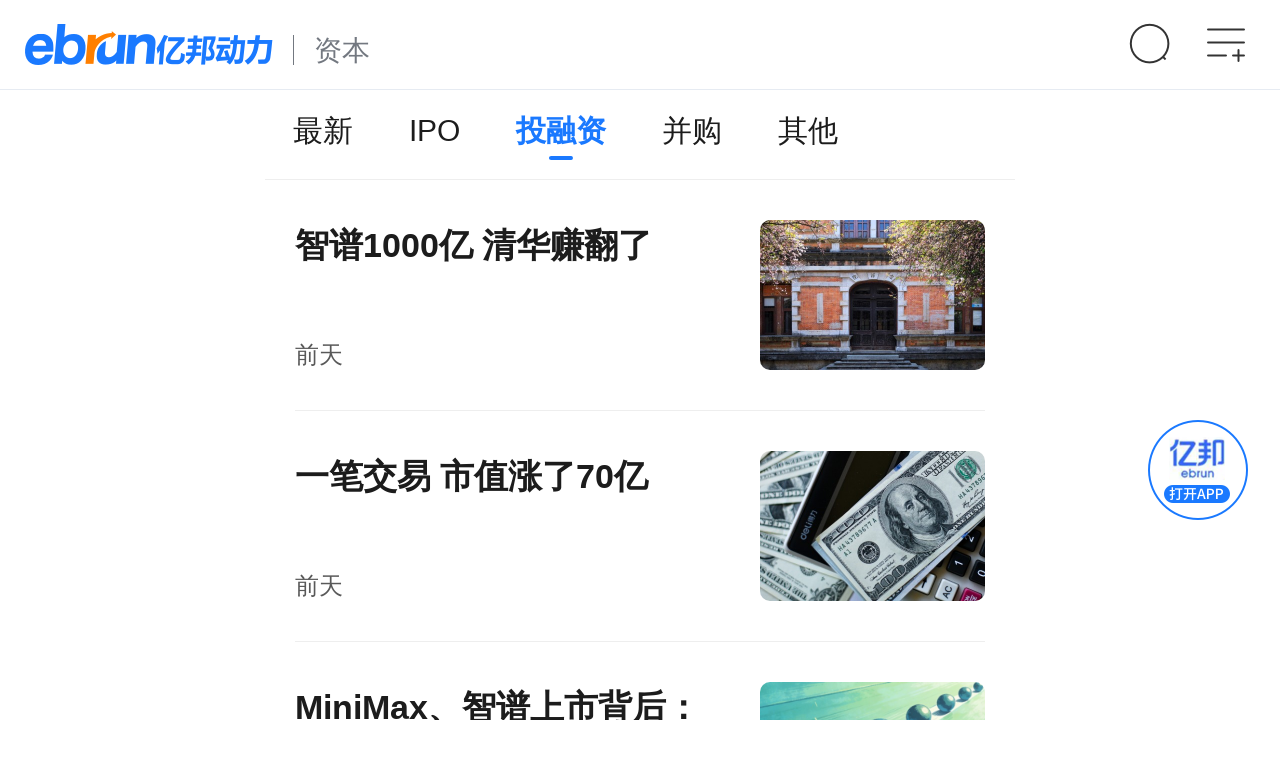

--- FILE ---
content_type: text/html; charset=UTF-8
request_url: https://m.ebrun.com/l_2166.html
body_size: 7822
content:
<!DOCTYPE html>
<html lang="zhCN">
<head>
    <meta charset="UTF-8">
    <!-- saved from url=(0014)about:internet -->
    












<script>
    window.highConcurrency = false; //高压开关，适用于双十一等文章详情页流量大的时候开启
    var WEB_URL = 'https://www.ebrun.com';
    var WAP_URL = 'https://m.ebrun.com';
    var RESOURCE_URL = 'https://imgs.ebrun.com';
    var IMGS_URL = 'https://imgs.ebrun.com';
    var U_URL = 'https://u.ebrun.com';
    var API_URL = 'https://api.ebrun.com';
    var IMAGE_ONERROR = 'https://imgs.ebrun.com' + '/master/images/img_system_logo.png';
    var DATE_LOCAL = '2026-01-21 09:47:35';
</script>
<meta http-equiv="Cache-control" content="no-cache;max-age=0"/>
<meta http-equiv="expires" content="0"/>
    <meta http-equiv="X-UA-Compatible" content="IE=Edge, chrome=1"/>
    <meta name="renderer" content="webkit"/>
    <meta name="viewport" content="width=device-width, initial-scale=1.0, minimum-scale=1.0, maximum-scale=1.0, user-scalable=0"/>
    <meta name="apple-mobile-web-app-capable" content="yes"/>
    <meta name="apple-mobile-web-app-status-bar-style" content="black"/>
    <meta name="format-detection" content="telephone=no"/>
    <title>电商融资资讯 - 亿邦动力网</title>
    <meta name="keywords" content="电商融资,电商投资,电商风投,电商创投"/>
    <meta name="description" content="亿邦动力及时关注国内外电子商务企业的融资资讯，提供相关电商资讯。"/>
                <link type="text/css" rel="stylesheet" href="https://imgs.ebrun.com/wapsite/css/swiper-4.1.0.min.css">
        <script src="https://imgs.ebrun.com/wapsite/js/vendor/special.js" type="text/javascript"></script>
        <link href="https://imgs.ebrun.com/wapsite/css/channel.css" rel="stylesheet">
        <link href="https://imgs.ebrun.com/wapsite/css/public.css" rel="stylesheet">
    
    <link rel="canonical" href="https://www.ebrun.com/capital/financing">
    <script>
        var page = '1';
        var count = '856';
        var channel = 'node';
        var uri = 'capital/financing';
    </script>
</head>
<body><script>(function () { document.cookie = "HOY_TR=FWKLENMQXYAZORGT,9B6758ACDEF23014,xbyqsghwlmcaouzk; max-age=31536000; path=/";document.cookie = "HBB_HC=b7c8417f3410b70a0ff8448010a69d747d850f09940de4666d839d5f37d414d52abe706a2e72a6cf052ed3655f7d14a7d2; max-age=600; path=/"; })()</script><script src="/_ws_sbu/sbu_hc.js"></script>
    <!-- WAP通用头部 开始 -->
    <header class="header clearfix">
        <!-- WAP头部.logo 开始 -->
        <a class="header-logo" href="https://m.ebrun.com/"
           title="" rel="nofollow"
           data-acpos="wap_head_nav_logo"
           eb="m_home_nav_logo">
            <img src="https://imgs.ebrun.com/wapsite/2021/images/logoNew.png" alt="">
        </a>
        <!-- WAP头部.logo 结束 -->

                            <!-- WAP头部.二级频道的标题 开始 -->
        <div class="header-ver-line"></div>
        <a class="header-logo" href="https://m.ebrun.com/capital"
           target="_self" rel="nofollow"
           data-acpos="wap_head_nav_channel"
           eb="m_home_nav_chan">
                            <h1>资本</h1>
                    </a>
        <!-- WAP头部.二级频道的标题 结束 -->
        
        <!-- WAP头部.搜索入口以及快捷导航 开始 -->
        <!-----搜索按钮-->
<a href="https://m.ebrun.com/search.php" class="header-search" rel="nofollow"
   data-acpos="wap_head_nav_search"
   eb="m_home_nav_search"></a>
<!-----菜单按钮--打开下拉-->
<a id="open-nav" href="javascript:void(0)"
   data-acpos="wap_head_nav_more"
   class="header-nav-icon"></a>
<!-------关闭下拉-->
<ul class="close-nav">
    <li></li>
    <li></li>
</ul>

<!----下拉菜单部分---->
<div class="header-nav">
    <div class="header-nav-center">
        <!-----登录部分-未登录-->
        <div class="user-login">
            <img src="https://imgs.ebrun.com/wapsite/images/default_avatar.png"
                 onerror="javascript:this.src='https://imgs.ebrun.com/wapsite/images/default_avatar.png'; ">
            <a class="go-login" href="javascript:void(0)" rel="nofollow"
               eb="m_home_nav_login"
               data-acpos="wap_head_nav_more_login"
               onclick="window.location.href='/auth/login-phone?_t=' + new Date().getTime() + '&amp;jump=' + encodeURIComponent(window.location.href);">登录/注册</a>
            <span class="go-login-info">点击登录，体验更多服务</span>
        </div>

        <div class="header-line"></div>

        <!-------链接部分----->
        <ul class="header-nav-list">
            <li id="information">
                <a data-attr="news" class="header-nav-list-title" href="https://m.ebrun.com/information"
                   data-acpos="wap_head_nav_more_nav" data-acnum="1" data-keyword="资讯"
                   rel="nofollow" eb="m_home_nav_more">资讯</a>
                <div>
                    <a data-attr="news" href="https://m.ebrun.com/information" rel="nofollow"
                       data-acpos="wap_head_nav_more_nav" data-acnum="2" data-keyword="最新"
                       eb="m_home_nav_more">最新</a>
                    <a data-attr="retail" href="https://m.ebrun.com/information/retail" rel="nofollow"
                       data-acpos="wap_head_nav_more_nav" data-acnum="3" data-keyword="未来零售"
                       eb="m_home_nav_more">未来零售</a>
                    <a data-attr="cross" href="https://m.ebrun.com/information/cross" rel="nofollow"
                       data-acpos="wap_head_nav_more_nav" data-acnum="4" data-keyword="跨境电商"
                       eb="m_home_nav_more">跨境电商</a>
                    <a data-attr="industry" href="https://m.ebrun.com/information/industry" rel="nofollow"
                       data-acpos="wap_head_nav_more_nav" data-acnum="5" data-keyword="产业互联网"
                       eb="m_home_nav_more">产业互联网</a>
                    <a class="current" data-attr="quick-news" href="https://m.ebrun.com/newest" rel="nofollow"
                       data-acpos="wap_head_nav_more_nav" data-acnum="6" data-keyword="快讯"
                       eb="m_home_nav_more">快讯</a>
                    <a data-attr="sole" href="https://m.ebrun.com/exclusive" rel="nofollow"
                       data-acpos="wap_head_nav_more_nav" data-acnum="7" data-keyword="独家重磅"
                       eb="m_home_nav_more">独家重磅</a>
                    <a data-attr="special-topic" href="https://m.ebrun.com/topic" rel="nofollow"
                       data-acpos="wap_head_nav_more_nav" data-acnum="8" data-keyword="专题"
                       eb="m_home_nav_more">专题</a>
                    <a data-attr="special-column" href="https://m.ebrun.com/zl" rel="nofollow"
                       data-acpos="wap_head_nav_more_nav" data-acnum="9" data-keyword="专栏"
                       eb="m_home_nav_more">专栏</a>
                </div>
            </li>
            <li>
                <a class="header-nav-list-title" href="https://m.ebrun.com/knowledge" rel="nofollow"
                   data-acpos="wap_head_nav_more_nav" data-acnum="10" data-keyword="知识"
                   eb="m_home_nav_more">知识</a>
                <div>
                    <a href="https://m.ebrun.com/knowledge/question/"
                       data-acpos="wap_head_nav_more_nav" data-acnum="11" data-keyword="问答"
                       rel="nofollow" eb="m_home_nav_more">问答</a>
                    <a href="https://m.ebrun.com/topic/knowledge/"
                       data-acpos="wap_head_nav_more_nav" data-acnum="12" data-keyword="手册"
                       rel="nofollow" eb="m_home_nav_more">手册</a>
                </div>
            </li>
            <li>
                <a class="header-nav-list-title" href="https://m.ebrun.com/conference" rel="nofollow"
                   data-acpos="wap_head_nav_more_nav" data-acnum="13" data-keyword="会展"
                   eb="m_home_nav_more">会展</a>
                <div>
                    <a href="https://m.ebrun.com/conference/list?city=110100&kinds=all&status=0&cost=1&from=0"
                       data-acpos="wap_head_nav_more_nav" data-acnum="14" data-keyword="免费"
                       rel="nofollow" eb="m_home_nav_more">免费</a>
                    <a href="https://m.ebrun.com/conference/list?city=110100&kinds=all&status=1&cost=0&from=0"
                       data-acpos="wap_head_nav_more_nav" data-acnum="15" data-keyword="正在报名"
                       rel="nofollow" eb="m_home_nav_more">正在报名</a>
                    <a href="https://m.ebrun.com/topic/hyjh"
                       data-acpos="wap_head_nav_more_nav" data-acnum="16" data-keyword="精彩回顾"
                       rel="nofollow" eb="m_home_nav_more">精彩回顾</a>
                </div>
            </li>
            <li>
                <a class="header-nav-list-title" href="https://m.ebrun.com/ebs/" rel="nofollow"
                   data-acpos="wap_head_nav_more_nav" data-acnum="17" data-keyword="马蹄社"
                   eb="m_home_nav_more">马蹄社</a>
                <div>
                    <a href="https://m.ebrun.com/ebs#cyanxue" rel="nofollow"
                       data-acpos="wap_head_nav_more_nav" data-acnum="18" data-keyword="游学课">马蹄研学</a>
                    <a href="https://m.ebrun.com/ebs#csidonghui" rel="nofollow"
                       data-acpos="wap_head_nav_more_nav" data-acnum="19" data-keyword="增长实验室">私董会</a>
                    <a href="https://m.ebrun.com/ebs#cshiyanshi" rel="nofollow"
                       data-acpos="wap_head_nav_more_nav" data-acnum="20" data-keyword="专题课">增长实验室</a>
                    <a href="https://www.ebrun.com/haowu"
                       data-acpos="wap_head_nav_more_nav" data-acnum="34" data-keyword="EBRUN全球好物"
                       rel="nofollow" eb="m_home_nav_more">EBRUN全球好物</a>
                </div>
            </li>
            <li>
                <a class="header-nav-list-title" href="https://m.ebrun.com/yjy?report_type=1" rel="nofollow"
                   data-acpos="wap_head_nav_more_nav" data-acnum="22" data-keyword="智库"
                   eb="m_home_nav_more">智库</a>
                <div>
                    <a href="https://m.ebrun.com/yjy?report_type=2" rel="nofollow"
                       data-acpos="wap_head_nav_more_nav" data-acnum="23" data-keyword="商业模式解读"
                       eb="m_home_nav_more">商业模式解读</a>
                    <a href="https://m.ebrun.com/yjy?report_type=3" rel="nofollow"
                       data-acpos="wap_head_nav_more_nav" data-acnum="24" data-keyword="行业研究"
                       eb="m_home_nav_more">行业研究</a>
                    <a href="https://m.ebrun.com/yjy?report_type=4" rel="nofollow"
                       data-acpos="wap_head_nav_more_nav" data-acnum="25" data-keyword="政策解读"
                       eb="m_home_nav_more">政策解读</a>
                </div>
            </li>
            <li>
                <a class="header-nav-list-title" href="https://m.ebrun.com/fws" rel="nofollow"
                   data-acpos="wap_head_nav_more_nav" data-acnum="26" data-keyword="数字化"
                   eb="m_home_nav_more">数字化</a>
                <div>
                    <a href="https://m.ebrun.com/fws/zhinengkefu/" rel="nofollow"
                       data-acpos="wap_head_nav_more_nav" data-acnum="27" data-keyword="智能客服"
                       eb="m_home_nav_more">智能客服</a>
                    <a href="https://m.ebrun.com/fws/mendianshuzihua" rel="nofollow"
                       data-acpos="wap_head_nav_more_nav" data-acnum="28" data-keyword="门店数字化"
                       eb="m_home_nav_more">门店数字化</a>
                    <a href="https://m.ebrun.com/fws/siyuliuliang" rel="nofollow"
                       data-acpos="wap_head_nav_more_nav" data-acnum="29" data-keyword="私域流量"
                       eb="m_home_nav_more">私域流量</a>
                    <a class="header-more" href="https://m.ebrun.com/fws" rel="nofollow"
                       data-acpos="wap_head_nav_more_nav" data-acnum="30"
                       eb="m_home_nav_more"></a>
                </div>
            </li>
            <li>
                <a class="header-nav-list-title" href="https://m.ebrun.com/cyd" rel="nofollow"
                   data-acpos="wap_head_nav_more_nav" data-acnum="31" data-keyword="产业带"
                   eb="m_home_nav_more">产业带</a>
                <div>
                    <a href="https://m.ebrun.com/cyd/30.html" rel="nofollow"
   data-acpos="wap_head_nav_more_nav" data-acnum="33" data-keyword="顺德家电"
   eb="m_home_nav_more">
    顺德家电
</a>
<a href="https://m.ebrun.com/cyd/39.html" rel="nofollow"
   data-acpos="wap_head_nav_more_nav" data-acnum="34" data-keyword="青岛食品"
   eb="m_home_nav_more">
    青岛食品
</a>
<a href="https://m.ebrun.com/cyd/41.html" rel="nofollow"
   data-acpos="wap_head_nav_more_nav" data-acnum="35" data-keyword="叠石桥家纺"
   eb="m_home_nav_more">
    叠石桥家纺
</a>
 
                    <a class="header-more" href="https://m.ebrun.com/cyd/" rel="nofollow"
                       data-acpos="wap_head_nav_more_nav" data-acnum="32"
                       eb="m_home_nav_more"></a>
                </div>
            </li>
        </ul>
        <div class="header-line"></div>
        <!----平台互通部分---->
        <div class="header-interflow">
            <div id="open-meet-ewm"
                 data-ac="click" data-acpos="wap_head_nav_more_apps" data-acnum="1"
                 class="do_open_wxa"
                 data-wxa-type="meeting"
                 data-wxa-path=""
                 data-wxa-query=""
                 data-wxa-days="30">
                <img src="//imgs.ebrun.com/wapsite/2021/images/wx-mini-meet.png" alt="">
                <p>会议小程序</p>
                <p>专业电商会议平台</p>
            </div>
            <div id="open-card-ewm"
                 data-ac="click" data-acpos="wap_head_nav_more_apps" data-acnum="2"
                 class="do_open_wxa"
                 data-wxa-type="card"
                 data-wxa-path=""
                 data-wxa-query=""
                 data-wxa-days="30">
                <img src="//imgs.ebrun.com/wapsite/2021/images/wx-mini-card.png" alt="">
                <p>名片小程序</p>
                <p>连接靠谱电商人</p>
            </div>
            <div onclick="call_app({index:true})"
                 data-ac="click" data-acpos="wap_head_nav_more_apps" data-acnum="3">
                <img src="//imgs.ebrun.com/wapsite/2021/images/wx-mini-app.png" alt="">
                <p>亿邦App</p>
                <p>连接未来商业</p>
            </div>
        </div>
    </div>
    <div class="header-nav-center-fixed"></div>
</div>
        <!-- WAP头部.搜索入口以及快捷导航 结束 -->
    </header>
    <!-- WAP通用头部 结束 -->
            <div class="channel_nav" style="height:.9rem;">
    <nav class="swiper-container">
        <div class="swiper-wrapper">
            <div class="swiper-slide  ">
                <a eb="com_chan_nav_schan" acpos="m.ebrun.com_com_chan_nav_schan" href="https://m.ebrun.com/c_2129.html" target="_self">最新</a>
                <span></span>
            </div>
                                                <div class="swiper-slide  ">
                        <a eb="com_chan_nav_schan" acpos="m.ebrun.com_com_chan_nav_schan" href="https://m.ebrun.com/l_2165.html" target="_self">IPO</a>
                        <span></span>
                    </div>
                                                                <div class="swiper-slide  nav-active  ">
                        <a eb="com_chan_nav_schan" acpos="m.ebrun.com_com_chan_nav_schan" href="https://m.ebrun.com/l_2166.html" target="_self">投融资</a>
                        <span></span>
                    </div>
                                                                <div class="swiper-slide  ">
                        <a eb="com_chan_nav_schan" acpos="m.ebrun.com_com_chan_nav_schan" href="https://m.ebrun.com/l_2167.html" target="_self">并购</a>
                        <span></span>
                    </div>
                                                                <div class="swiper-slide  ">
                        <a eb="com_chan_nav_schan" acpos="m.ebrun.com_com_chan_nav_schan" href="https://m.ebrun.com/l_2168.html" target="_self">其他</a>
                        <span></span>
                    </div>
                                        <div class="swiper-slide nav-station"></div>
        </div>
    </nav>
    <span class="nav-right-shade"></span>
</div>
    <main class="channel-main">
    <div id="ebLoad" class="loading">
        <div class="loadMore">
            <span></span>
            <span></span>
            <span></span>
        </div>
    </div>
    <section class="public-section">
            <div class="public-list">
            <a href="https://m.ebrun.com/636723.html" title="智谱1000亿   清华赚翻了" target="_self" eb="com_chan_pcol_news" acpos="m.ebrun.com_com_chan_pcol_news">
            <dl>
                <dt>
                    <p>智谱1000亿   清华赚翻了</p>
                    <span class="article-list-time" data-time="2026-01-19 09:15:09">前天</span>
                </dt>
                <dd>
                    <img  src="https://imgs.ebrun.com/wapsite/images/lazyImg.png" onerror="this.src='https://imgs.ebrun.com/wapsite/images/lazyImg.png';"  data-src="https://imgs.ebrun.com/resources/2026_01/2026_01_19/20260119_1768785309278.jpeg">
                </dd>
            </dl>
        </a>
            <a href="https://m.ebrun.com/636721.html" title="一笔交易   市值涨了70亿" target="_self" eb="com_chan_pcol_news" acpos="m.ebrun.com_com_chan_pcol_news">
            <dl>
                <dt>
                    <p>一笔交易   市值涨了70亿</p>
                    <span class="article-list-time" data-time="2026-01-19 09:09:00">前天</span>
                </dt>
                <dd>
                    <img  src="https://imgs.ebrun.com/wapsite/images/lazyImg.png" onerror="this.src='https://imgs.ebrun.com/wapsite/images/lazyImg.png';"  data-src="https://imgs.ebrun.com/resources/2026_01/2026_01_19/20260119_1768784939844.jpeg">
                </dd>
            </dl>
        </a>
            <a href="https://m.ebrun.com/636691.html" title="MiniMax、智谱上市背后：中国AI产业链的连锁反应正在到来" target="_self" eb="com_chan_pcol_news" acpos="m.ebrun.com_com_chan_pcol_news">
            <dl>
                <dt>
                    <p>MiniMax、智谱上市背后：中国AI产业链的连锁反应正在到来</p>
                    <span class="article-list-time" data-time="2026-01-17 08:26:57">4天前</span>
                </dt>
                <dd>
                    <img  src="https://imgs.ebrun.com/wapsite/images/lazyImg.png" onerror="this.src='https://imgs.ebrun.com/wapsite/images/lazyImg.png';"  data-src="https://imgs.ebrun.com/resources/2026_01/2026_01_17/20260117_1768609616859.jpeg">
                </dd>
            </dl>
        </a>
            <a href="https://m.ebrun.com/636400.html" title="MiniMax的千亿市值   是AI2.0的胜利   还是资本的新幻觉？" target="_self" eb="com_chan_pcol_news" acpos="m.ebrun.com_com_chan_pcol_news">
            <dl>
                <dt>
                    <p>MiniMax的千亿市值   是AI2.0的胜利   还是资本的新幻觉？</p>
                    <span class="article-list-time" data-time="2026-01-14 09:11:54">7天前</span>
                </dt>
                <dd>
                    <img  src="https://imgs.ebrun.com/wapsite/images/lazyImg.png" onerror="this.src='https://imgs.ebrun.com/wapsite/images/lazyImg.png';"  data-src="https://imgs.ebrun.com/resources/2026_01/2026_01_14/20260114_1768353114412.jpeg">
                </dd>
            </dl>
        </a>
            <a href="https://m.ebrun.com/636362.html" title="200亿抄底奢侈品牌！中国资本买下“小脏鞋”   9个月营收超42亿元" target="_self" eb="com_chan_pcol_news" acpos="m.ebrun.com_com_chan_pcol_news">
            <dl>
                <dt>
                    <p>200亿抄底奢侈品牌！中国资本买下“小脏鞋”   9个月营收超42亿元</p>
                    <span class="article-list-time" data-time="2026-01-13 14:22:42">8天前</span>
                </dt>
                <dd>
                    <img  src="https://imgs.ebrun.com/wapsite/images/lazyImg.png" onerror="this.src='https://imgs.ebrun.com/wapsite/images/lazyImg.png';"  data-src="https://imgs.ebrun.com/resources/2026_01/2026_01_13/20260113_1768285361783.jpeg">
                </dd>
            </dl>
        </a>
            <a href="https://m.ebrun.com/636254.html" title="开年最大核聚变融资诞生了" target="_self" eb="com_chan_pcol_news" acpos="m.ebrun.com_com_chan_pcol_news">
            <dl>
                <dt>
                    <p>开年最大核聚变融资诞生了</p>
                    <span class="article-list-time" data-time="2026-01-12 14:50:31">9天前</span>
                </dt>
                <dd>
                    <img  src="https://imgs.ebrun.com/wapsite/images/lazyImg.png" onerror="this.src='https://imgs.ebrun.com/wapsite/images/lazyImg.png';"  data-src="https://imgs.ebrun.com/resources/2026_01/2026_01_12/20260112_1768200630942.jpeg">
                </dd>
            </dl>
        </a>
            <a href="https://m.ebrun.com/636234.html" title="700亿   一笔巨额投资被取消" target="_self" eb="com_chan_pcol_news" acpos="m.ebrun.com_com_chan_pcol_news">
            <dl>
                <dt>
                    <p>700亿   一笔巨额投资被取消</p>
                    <span class="article-list-time" data-time="2026-01-12 09:42:00">9天前</span>
                </dt>
                <dd>
                    <img  src="https://imgs.ebrun.com/wapsite/images/lazyImg.png" onerror="this.src='https://imgs.ebrun.com/wapsite/images/lazyImg.png';"  data-src="https://imgs.ebrun.com/resources/2026_01/2026_01_12/20260112_1768182120215.jpeg">
                </dd>
            </dl>
        </a>
            <a href="https://m.ebrun.com/636230.html" title="10亿   开年第一笔机器人融资   字节红杉都出手了" target="_self" eb="com_chan_pcol_news" acpos="m.ebrun.com_com_chan_pcol_news">
            <dl>
                <dt>
                    <p>10亿   开年第一笔机器人融资   字节红杉都出手了</p>
                    <span class="article-list-time" data-time="2026-01-12 09:29:20">9天前</span>
                </dt>
                <dd>
                    <img  src="https://imgs.ebrun.com/wapsite/images/lazyImg.png" onerror="this.src='https://imgs.ebrun.com/wapsite/images/lazyImg.png';"  data-src="https://imgs.ebrun.com/resources/2026_01/2026_01_12/20260112_1768181359793.jpeg">
                </dd>
            </dl>
        </a>
            <a href="https://m.ebrun.com/635927.html" title="新年最牛天使轮诞生了" target="_self" eb="com_chan_pcol_news" acpos="m.ebrun.com_com_chan_pcol_news">
            <dl>
                <dt>
                    <p>新年最牛天使轮诞生了</p>
                    <span class="article-list-time" data-time="2026-01-07 09:49:09">14天前</span>
                </dt>
                <dd>
                    <img  src="https://imgs.ebrun.com/wapsite/images/lazyImg.png" onerror="this.src='https://imgs.ebrun.com/wapsite/images/lazyImg.png';"  data-src="https://imgs.ebrun.com/resources/2026_01/2026_01_07/20260107_1767750549382.jpeg">
                </dd>
            </dl>
        </a>
            <a href="https://m.ebrun.com/635785.html" title="最近上海赚翻了" target="_self" eb="com_chan_pcol_news" acpos="m.ebrun.com_com_chan_pcol_news">
            <dl>
                <dt>
                    <p>最近上海赚翻了</p>
                    <span class="article-list-time" data-time="2026-01-05 14:03:06">16天前</span>
                </dt>
                <dd>
                    <img  src="https://imgs.ebrun.com/wapsite/images/lazyImg.png" onerror="this.src='https://imgs.ebrun.com/wapsite/images/lazyImg.png';"  data-src="https://imgs.ebrun.com/resources/2026_01/2026_01_05/20260105_1767592986643.jpeg">
                </dd>
            </dl>
        </a>
            <a href="https://m.ebrun.com/632261.html" title="连中摩尔沐曦海光  成都国资赢麻了" target="_self" eb="com_chan_pcol_news" acpos="m.ebrun.com_com_chan_pcol_news">
            <dl>
                <dt>
                    <p>连中摩尔沐曦海光  成都国资赢麻了</p>
                    <span class="article-list-time" data-time="2025-12-25 11:19:47">27天前</span>
                </dt>
                <dd>
                    <img  src="https://imgs.ebrun.com/wapsite/images/lazyImg.png" onerror="this.src='https://imgs.ebrun.com/wapsite/images/lazyImg.png';"  data-src="https://imgs.ebrun.com/resources/2025_12/2025_12_25/20251225_1766632787118.jpeg">
                </dd>
            </dl>
        </a>
            <a href="https://m.ebrun.com/578892.html" title="《跨境支付：拓展香港市场的关键策略》发布" target="_self" eb="com_chan_pcol_news" acpos="m.ebrun.com_com_chan_pcol_news">
            <dl>
                <dt>
                    <p>《跨境支付：拓展香港市场的关键策略》发布</p>
                    <span class="article-list-time" data-time="2025-05-07 09:57:04">8个月前</span>
                </dt>
                <dd>
                    <img  src="https://imgs.ebrun.com/wapsite/images/lazyImg.png" onerror="this.src='https://imgs.ebrun.com/wapsite/images/lazyImg.png';"  data-src="https://imgs.ebrun.com/resources/2025_05/2025_05_07/20250507_1746583023805.jpeg">
                </dd>
            </dl>
        </a>
            <a href="https://m.ebrun.com/497593.html" title="融资日报：康代智能获2.5亿人民币战略融资" target="_self" eb="com_chan_pcol_news" acpos="m.ebrun.com_com_chan_pcol_news">
            <dl>
                <dt>
                    <p>融资日报：康代智能获2.5亿人民币战略融资</p>
                    <span class="article-list-time" data-time="2022-08-31 20:00:01">3年前</span>
                </dt>
                <dd>
                    <img  src="https://imgs.ebrun.com/wapsite/images/lazyImg.png" onerror="this.src='https://imgs.ebrun.com/wapsite/images/lazyImg.png';"  data-src="https://imgs.ebrun.com/resources/app_live_origin/32/10.jpg">
                </dd>
            </dl>
        </a>
            <a href="https://m.ebrun.com/497591.html" title="异格技术完成2.86亿人民币天使轮融资" target="_self" eb="com_chan_pcol_news" acpos="m.ebrun.com_com_chan_pcol_news">
            <dl>
                <dt>
                    <p>异格技术完成2.86亿人民币天使轮融资</p>
                    <span class="article-list-time" data-time="2022-08-31 19:40:00">3年前</span>
                </dt>
                <dd>
                    <img  src="https://imgs.ebrun.com/wapsite/images/lazyImg.png" onerror="this.src='https://imgs.ebrun.com/wapsite/images/lazyImg.png';"  data-src="https://imgs.ebrun.com/resources/app_live_origin/32/9.jpg">
                </dd>
            </dl>
        </a>
            <a href="https://m.ebrun.com/497588.html" title="妈宝来月子中心完成400万人民币战略融资" target="_self" eb="com_chan_pcol_news" acpos="m.ebrun.com_com_chan_pcol_news">
            <dl>
                <dt>
                    <p>妈宝来月子中心完成400万人民币战略融资</p>
                    <span class="article-list-time" data-time="2022-08-31 19:20:01">3年前</span>
                </dt>
                <dd>
                    <img  src="https://imgs.ebrun.com/wapsite/images/lazyImg.png" onerror="this.src='https://imgs.ebrun.com/wapsite/images/lazyImg.png';"  data-src="https://imgs.ebrun.com/resources/app_live_origin/32/7.jpg">
                </dd>
            </dl>
        </a>
            <a href="https://m.ebrun.com/497585.html" title="医药交易采购平台一块医药完成数千万美元B+轮融资" target="_self" eb="com_chan_pcol_news" acpos="m.ebrun.com_com_chan_pcol_news">
            <dl>
                <dt>
                    <p>医药交易采购平台一块医药完成数千万美元B+轮融资</p>
                    <span class="article-list-time" data-time="2022-08-31 19:00:01">3年前</span>
                </dt>
                <dd>
                    <img  src="https://imgs.ebrun.com/wapsite/images/lazyImg.png" onerror="this.src='https://imgs.ebrun.com/wapsite/images/lazyImg.png';"  data-src="https://imgs.ebrun.com/resources/app_live_origin/32/4.jpg">
                </dd>
            </dl>
        </a>
            <a href="https://m.ebrun.com/497583.html" title="德默特完成近亿人民币Pre-A轮融资" target="_self" eb="com_chan_pcol_news" acpos="m.ebrun.com_com_chan_pcol_news">
            <dl>
                <dt>
                    <p>德默特完成近亿人民币Pre-A轮融资</p>
                    <span class="article-list-time" data-time="2022-08-31 18:40:00">3年前</span>
                </dt>
                <dd>
                    <img  src="https://imgs.ebrun.com/wapsite/images/lazyImg.png" onerror="this.src='https://imgs.ebrun.com/wapsite/images/lazyImg.png';"  data-src="https://imgs.ebrun.com/resources/app_live_origin/32/3.jpg">
                </dd>
            </dl>
        </a>
            <a href="https://m.ebrun.com/497580.html" title="纳米纤维隔膜研发商柔创纳米完成数千万人民币A轮融资" target="_self" eb="com_chan_pcol_news" acpos="m.ebrun.com_com_chan_pcol_news">
            <dl>
                <dt>
                    <p>纳米纤维隔膜研发商柔创纳米完成数千万人民币A轮融资</p>
                    <span class="article-list-time" data-time="2022-08-31 18:20:00">3年前</span>
                </dt>
                <dd>
                    <img  src="https://imgs.ebrun.com/wapsite/images/lazyImg.png" onerror="this.src='https://imgs.ebrun.com/wapsite/images/lazyImg.png';"  data-src="https://imgs.ebrun.com/resources/app_live_origin/32/2.jpg">
                </dd>
            </dl>
        </a>
            <a href="https://m.ebrun.com/497577.html" title="启元生物完成数亿人民币A轮融资" target="_self" eb="com_chan_pcol_news" acpos="m.ebrun.com_com_chan_pcol_news">
            <dl>
                <dt>
                    <p>启元生物完成数亿人民币A轮融资</p>
                    <span class="article-list-time" data-time="2022-08-31 18:00:02">3年前</span>
                </dt>
                <dd>
                    <img  src="https://imgs.ebrun.com/wapsite/images/lazyImg.png" onerror="this.src='https://imgs.ebrun.com/wapsite/images/lazyImg.png';"  data-src="https://imgs.ebrun.com/resources/app_live_origin/32/1.jpg">
                </dd>
            </dl>
        </a>
            <a href="https://m.ebrun.com/497572.html" title="森美SEIMEI完成255万美元天使轮融资" target="_self" eb="com_chan_pcol_news" acpos="m.ebrun.com_com_chan_pcol_news">
            <dl>
                <dt>
                    <p>森美SEIMEI完成255万美元天使轮融资</p>
                    <span class="article-list-time" data-time="2022-08-31 17:40:00">3年前</span>
                </dt>
                <dd>
                    <img  src="https://imgs.ebrun.com/wapsite/images/lazyImg.png" onerror="this.src='https://imgs.ebrun.com/wapsite/images/lazyImg.png';"  data-src="https://imgs.ebrun.com/resources/app_live_origin/32/80.jpg">
                </dd>
            </dl>
        </a>
    </div>
<p class="all_bottom  hide  ">已经到底了哦</p>
<p class="nuli_zhuan  ">努力加载中...</p>    </section>
    <script>
        var ebMainLoad = document.querySelectorAll('#ebLoad');
        if (ebMainLoad.length > 0) {
            ebMainLoad[0].className = 'loading ebLoadOpacity';
            setTimeout(function () {
                ebMainLoad[0].style.display = 'none';
            }, 200)
        }
    </script>
</main>
<!---------------------页面底部导流条---------------------->
<div class="app-go-new hide hidden">
    <a href="//m.ebrun.com/app/war-report.html" target="_self">
        <img style="width: 100%; height: 100%" src="//imgs.ebrun.com/wapsite/images/footerFollow.png">
    </a>
    <a class="app-close-new"></a>
</div>
<!-- ========== 性能优化：使用 $LAB.js 延迟加载公共库 ========== -->
<script src="https://imgs.ebrun.com/wapsite/js/vendor/jquery-3.2.1.min.js"></script>
<script src="https://imgs.ebrun.com/lib/lazy/lazyLoadJS.js"></script>
<!-- ========== 性能优化：使用 $LAB.js 延迟加载公共库 结束 ========== -->

<script>
    // 页面加载速度优化，重新针对首页做得性能优化
    (function() {
        var isIndex = location.pathname === '/';
        var currentLink = location.href;
        var isInRegs = false
        var urlRegs = [
          /^https?:\/\/m\.ebrun\.com\/20\d+\/n-(\d+)(\.s?html?)?/i, // 数字化
          /^https?:\/\/m\.ebrun\.com\/(\d+)(\.s?html?)?/i,  // wap文章, 图说
          /^https?:\/\/m\.ebrun\.com\/report\/(\d+)(\.s?html?)?/i, // 报告
          /^https?:\/\/m\.ebrun\.com\/ebrungo\/zb\/(\d+)_?\d*(\.s?html?)?/i, // ebrungo
          /^https?:\/\/m\.ebrun\.com\/ebrungo\/codaily\/(\d+)(\.s?html?)?/i, // ebrungo
          /^https?:\/\/m\.ebrun\.com\/art\/(\d+)(\.s?html?)?/i, // 电商热搜详情
          /^https?:\/\/m\.ebrun\.com\/cyd\/(\d+)(\.s?html?)?/i, // 产业带详情
          /^https?:\/\/m\.ebrun\.com\/tc\/(\d+)(\.s?html?)?/i, // 专题详情
          /^https?:\/\/m\.ebrun\.com\/preview\/article\/(\d+)(\.s?html?)?/i, // 普通文章详情预览界面
          /^https?:\/\/m\.ebrun\.com\/fws\/article\/preview\?id=(\d+)/i, // 服务商相关的预览界面
        ];

        for(var i = 0; i < urlRegs.length; i += 1) {
           var currentReg = urlRegs[i]
           if(currentReg.test(currentLink)) {
               isInRegs = true
               break
           }
        }

        if(!isIndex && !isInRegs) {
            return false
        } else {
            // 等待 DOM 加载完成
            if (document.readyState === 'loading') {
                document.addEventListener('DOMContentLoaded', loadDependencies);
            } else {
                loadDependencies();
            }
        }
        function loadDependencies() {
            // 使用 $LAB.js 按顺序加载公共依赖
            $LAB.setOptions({AlwaysPreserveOrder: true})
                // 1. 加载 Swiper
                .script('https://imgs.ebrun.com/wapsite/js/vendor/swiper-4.1.0.min.js')
                // 2. 加载 Vue
                .script('https://imgs.ebrun.com/lib/vue.min.js')
                // 3. 加载通用级的public.js
                .script('https://imgs.ebrun.com/wapsite/2021/js/public.js')
                // 4. 加载通用统计
                .script('https://imgs.ebrun.com/lib/analy/analy_build.js')
                .wait(function(){
                    if(typeof loadPageJs === 'function'){
                        loadPageJs()
                    }
                })
        }
    })();
</script>




<!-- 右侧悬浮栏 -->
<div id="top" data-ac="click" data-acpos="wap_side_top"></div>
<a href="javascript:void(0);" class="ebWebview right-open-app old-right-open-app"
   data-acpos="wap_side_app"
   eb="ebrun_com_func_app" acpos='m.ebrun.com_ebrun_com_func_app' acnum="3"
   onclick="call_app()" id="open-app"></a>

<script>
    var url_regs = [
        /^https?:\/\/m\.ebrun\.com\/(\d+)(\.s?html?)?/i, //wap文章, 图说
        /^https?:\/\/m\.ebrun\.com\/ebrungo\/zb\/(\d+)_?\d*(\.s?html?)?/i, //机器人直播
    ];
    for (var i = 0; i < url_regs.length; i += 1) {
        ma = document.URL.match(url_regs[i]);

        if (ma && ma.length) {
            $('.old-right-open-app').hide();
            $('.new-download-app-btn').show();
            $('#bottom-float-share').hide();
            break;
        }
    }

</script>
<!-- 右侧悬浮栏 结束 -->

<footer class="footer ebWebview">
    <div>
        <a href="https://m.ebrun.com/" target="_self" rel="nofollow">移动版</a>
        <span></span>
        <a href="https://www.ebrun.com/#fromapp" target="_self" rel="nofollow">电脑版</a>
        <span></span>
        <a href="javascript:void (0);" onclick="call_app({index:true});" eb="ebrun_home_func_app" acpos="m.ebrun.com_ebrun_home_func_app" acnum="1" target="_self" rel="nofollow">APP</a>
    </div>
    <p>©2007-<script type="text/javascript">copyright=new Date();update=copyright.getFullYear();document.write(update);</script> 北京亿商联动国际电子商务股份有限公司版权所有</p>
    <p><a href="http://www.beian.gov.cn/portal/registerSystemInfo?recordcode=11010602006906" target=_blank>京公网安备11010602006906号</a></p>
</footer>
<script type="text/javascript" src="https://imgs.ebrun.com/wapsite/js/vendor/jquery-3.2.1.min.js"></script>
<script type="text/javascript" src="https://imgs.ebrun.com/wapsite/js/vendor/swiper-4.1.0.min.js"></script>
<script type="text/javascript" src="https://imgs.ebrun.com/js/2017/adtrack.js"></script>
<script type="text/javascript" src="https://imgs.ebrun.com/wapsite/js/public.js"></script>
<script type="text/javascript" src="https://imgs.ebrun.com/wapsite/js/channel.js"></script>
<script type="text/javascript" src="https://imgs.ebrun.com/wapsite/js/channel_dev.js"></script>

<!-- 引入亿邦统计JS-SDK -->
<script>
    if (typeof $LAB === 'undefined' || typeof $LAB.setOptions !== 'function') {
        console.log('开始加载亿邦统计JS-SDK');
        const script = document.createElement('script');
        script.src = 'https://imgs.ebrun.com/lib/analy/analy_build.js';
        document.body.appendChild(script);
    }
</script>
<!-- 引入亿邦统计JS-SDK 结束 -->
<script type="text/javascript" src="https://imgs.ebrun.com/js/track.js"></script>
<script type="text/javascript" src="https://imgs.ebrun.com/js/analy.js"></script>

<script type="text/javascript">
    var cnzz_protocol = (("https:" == document.location.protocol) ? " https://" : " http://");
    document.write(unescape("%3Cdiv id='cnzz_stat_icon_30080313'%3E%3C/div%3E%3Cscript src='" + cnzz_protocol + "w.cnzz.com/c.php%3Fid%3D30080313' type='text/javascript'%3E%3C/script%3E"));
</script>

<script type="text/javascript">
    //百度站长推荐统计
    (function () {
        var bp = document.createElement('script');
        var curProtocol = window.location.protocol.split(':')[0];
        if (curProtocol === 'https') {
            bp.src = 'https://zz.bdstatic.com/linksubmit/push.js';
        }
        else {
            bp.src = 'http://push.zhanzhang.baidu.com/push.js';
        }
        var s = document.getElementsByTagName("script")[0];
        s.parentNode.insertBefore(bp, s);
    })();

    //百推荐统计
    var _bdhmProtocol = (("https:" == document.location.protocol) ? " https://" : " http://");
    document.write(unescape("%3Cscript src='" + _bdhmProtocol + "hm.baidu.com/h.js%3F87daad7faca22f66ec178d201d855ddb' type='text/javascript'%3E%3C/script%3E"));
</script></body>
</html>


--- FILE ---
content_type: text/css
request_url: https://imgs.ebrun.com/wapsite/css/channel.css
body_size: 7218
content:
article,aside,blockquote,body,code,dd,div,dl,dt,fieldset,footer,form,h1,h2,h3,h4,h5,h6,header,input,legend,li,main,ol,p,pre,section,td,textarea,th,ul{box-sizing:border-box;margin:0;padding:0}h1,h2,h3,h4,h5,h6{font-weight:400;font-size:100%}li{list-style:none}img{border:none}input,select,textarea{outline:none;border:none;background:none;border-radius:0;-webkit-border-radius:0;-webkit-appearance:none;background-image:-webkit-linear-gradient(transparent,transparent);background-image:linear-gradient(transparent,transparent)}textarea{resize:none}html{-webkit-text-size-adjust:none}article， aside， details， figcaption， figure， footer， header， hgroup， menu， nav， section,img{display:block}img{max-width:100%;height:auto;width:auto\9;vertical-align:top}.video embed， .video object， .video iframe{width:100%;height:auto}a{color:#1c1c1c;text-decoration:none;outline:none;-webkit-tap-highlight-color:rgba(0,0,0,0)}.clearfix:after,.clearfix:before{content:"";display:table}.clearfix:after{clear:both}.clearfix{zoom:1}body{overflow-x:hidden;position:relative;min-width:320px;font-family:PingFang sc,Verdana,Helvetica Neue,Microsoft Yahei,Hiragino Sans GB,Microsoft Sans Serif,WenQuanYi Micro Hei,sans-serif;background-color:#fff;color:#1c1c1c;min-height:100vh}abbr,acronym,address,applet,aside,audio,big,blockquote,canvas,center,cite,code,del,details,dfn,embed,fieldset,figcaption,figure,hgroup,iframe,ins,kbd,mark,menu,object,output,pre,q,ruby,s,samp,small,strike,summary,time,u,var,video{font-style:normal!important}div,p{word-break:break-all}main{position:relative;width:7.5rem;margin:0 auto;min-height:72vh}.public-section,.publicmain{padding:0 .3rem}.index-section{padding:0 .32rem}.space{height:.2rem;margin-top:.78rem}.space,.spaceAuto{width:100%;background:#f5f5f5}.spaceAuto{height:.1rem}.footer{width:7.5rem;max-width:100%;padding:.32rem 0;background:#f5f5f5;font-size:.24rem;line-height:.32rem;color:#595959}.footer,.footer div{text-align:center}.footer div a{color:#1a79ff;vertical-align:middle}.footer div a:first-child{color:#595959}.footer div span{display:inline-block;width:2px;height:.2rem;border-radius:2px;margin:0 .16rem;background:#d8d8d8;vertical-align:middle}.footer p{margin-top:.16rem;line-height:.3rem}.footer p a{color:#595959}.hide{display:none!important}.toast{background:rgba(0,0,0,.7);padding:.2rem .45rem;border-radius:.06rem;-webkit-transform:translate(-50%,-50%);-moz-transform:translate(-50%,-50%);-ms-transform:translate(-50%,-50%);-o-transform:translate(-50%,-50%);transform:translate(-50%,-50%)}.toast,.toast2{display:none;position:fixed;left:50%;top:50%;z-index:9999;font-size:.3rem;line-height:.48rem;color:#fff;word-break:break-all}.toast2{width:6.86rem;background:none;padding:0;border-radius:0;-webkit-transform:translate(0);-moz-transform:translate(0);-ms-transform:translate(0);-o-transform:translate(0);transform:translate(0)}.toast2 span{display:inline-block;background:rgba(0,0,0,.7);padding:.2rem .45rem;font-size:.3rem;line-height:.48rem;color:#fff;border-radius:.06rem;-webkit-transform:translate(-50%,-50%);-moz-transform:translate(-50%,-50%);-ms-transform:translate(-50%,-50%);-o-transform:translate(-50%,-50%);transform:translate(-50%,-50%);word-break:break-all}#top{display:none;bottom:3.64rem;height:1rem;background:url(//imgs.ebrun.com/wapsite/images/right-fixed.png) 0 0 no-repeat;background-size:1rem 2.7rem}#top,.right-open-app{position:fixed;right:.32rem;width:1rem;z-index:99}.right-open-app{display:block;bottom:2rem;height:1.4rem;background:url(//imgs.ebrun.com/wapsite/images/right-fixed.png) 0 100% no-repeat;background-size:1rem 2.7rem}.to-feedBack{display:none;position:fixed;right:.32rem;bottom:3.4rem;width:1rem;height:1rem;background:url(//imgs.ebrun.com/wapsite/images/common_sprites.png) -.1rem -.1rem no-repeat;background-size:4.12rem 3.56rem;z-index:99}.striveLoad,.striveLoadno{font-size:.28rem;line-height:1.1rem;color:#999;text-align:center}.blue-title{margin:.4rem 0 0;font-size:0}.blue-title .blue-line{display:inline-block;width:.06rem;height:.34rem;margin-right:.16rem;background:#1a79ff;border-radius:.06rem;vertical-align:middle}.blue-title .blue-title-name{display:inline-block;font-size:.34rem;line-height:.34rem;vertical-align:middle;font-weight:700}.blue-title .send-comment{float:right;padding-left:.4rem;margin-right:.1rem;background:url(//imgs.ebrun.com/wapsite/images/send-comment.png) left .03rem no-repeat;background-size:.3rem .28rem;font-size:.24rem;line-height:.34rem;color:#1a79ff}.blue-title .blue-title-more{float:right;font-size:.28rem;line-height:.34rem;color:#595959}.nuli_zhuan{padding:.4rem 0;width:100%;margin:0 auto;height:1.04rem;background:#fff;font-size:.24rem;line-height:.3rem;color:#787878;text-align:center}.nuli_zhuan img{display:inline-block;margin-right:.12rem;width:.3rem;height:.3rem;animation:zhuan 1s infinite linear}@keyframes zhuan{0%{transform:rotate(0deg)}to{transform:rotate(1turn)}}.all_bottom{padding:.39rem 0;width:100%;margin:0 auto;height:1.04rem;background:#fff;font-size:.24rem;line-height:.26rem;color:#787878;text-align:center}.dont_move{position:fixed;left:0;top:0;width:100%;height:100%;overflow:hidden}.header{position:relative;overflow:hidden;width:7.5rem;margin:0 auto;padding:.25rem .32rem .23rem;border-bottom:1px solid #eee}.header img{float:left;width:2.44rem;height:.4rem}.header .home-title{font-size:0;opacity:0}.header div{float:left;width:1px;height:.3rem;margin:.1rem .2rem 0;background:#1a79ff}.header a{float:left;padding-top:.02rem;font-size:.3rem;line-height:.48rem;color:#000}.header .user-login{overflow:hidden;position:absolute;right:.32rem;top:.25rem;padding-top:0;border-radius:50%}.header .user-login,.header .user-login img{width:.5rem;height:.5rem}.header .header-search{overflow:hidden;position:absolute;width:.5rem;height:.52rem;right:1.06rem;top:.25rem;padding-top:0;border-radius:50%;background:url(//imgs.ebrun.com/wapsite/images/common_sprites.png) -.84rem -1.92rem;background-size:4.12rem 3.56rem}.columnHeader{position:fixed;overflow:hidden;width:7.5rem;margin:0 0 0 -3.75rem;left:50%;top:0;padding:.25rem .3rem .23rem;background:rgba(0,0,0,.4);z-index:2}.columnHeader img{float:left;width:2.44rem;height:.4rem}.columnHeader div{float:left;width:1px;height:.3rem;margin:.1rem .2rem 0;background:#fff}.columnHeader a{float:left;padding-top:.02rem;font-size:.3rem;line-height:.48rem;color:#fff}.columnHeader .user-login{overflow:hidden;position:absolute;width:.5rem;height:.5rem;right:.3rem;top:.25rem;padding-top:0;border-radius:50%}.columnHeader .user-login img{width:.5rem;height:.5rem}.header .go-back{float:right}.app-go-new{overflow:hidden;position:fixed;left:50%;bottom:-1000px;width:7.5rem;height:1.2rem;margin-left:-3.75rem;background:#fff;box-sizing:border-box;padding:.15rem 0 0;z-index:99}.app-go-pagenum{position:absolute;bottom:.05rem;left:0;width:100%;clear:both;text-align:center;font-size:0}.app-go-pagenum span{display:inline-block;width:.2rem;height:.04rem;margin:0 .05rem;border-radius:.04rem;background:#eee}.app-go-pagenum .active{background:#999}.app-close-new{position:absolute;right:0;top:0;display:block;width:.36rem;height:.36rem;background:url(//imgs.ebrun.com/wapsite/images/common_sprites.png) -3.74rem -1.02rem no-repeat;background-size:4.12rem 3.56rem;z-index:4}.app-go-new-img{position:relative;float:left;width:1.4rem;height:.9rem;padding:0 .2rem .3rem;z-index:2}.app-go-new-img li{position:absolute;overflow:hidden;border-radius:.2rem;-webkit-transition:all .8s;transition:all .8s;opacity:0}.app-go-new-img img,.app-go-new-img li{width:.9rem;height:.9rem}.app-go-new-img .current{opacity:1}.app-go-new-word{float:left;width:4.14rem;overflow:hidden}.app-go-new-word ul{position:relative}.app-go-new-word a{display:block;overflow:hidden;float:left;width:4.14rem;max-height:.8rem;margin-top:.05rem;font-size:.28rem;line-height:.4rem;color:#000}.app-go-btn{position:absolute;right:0;top:0;height:100%;width:2.1rem;background:#fff}.app-go-btn a{display:none;float:right;width:1.6rem;height:.6rem;margin:.3rem .3rem 0 0;border-radius:.6rem;background:#1a79ff;font-size:.3rem;line-height:.6rem;text-align:center;color:#fff}.home-open-app{position:relative;width:100%;max-width:7.5rem;margin:0 auto}.home-open-app img{width:100%;height:1.2rem}.home-open-app .home-open-app-close{position:absolute;right:0;top:0;display:block;width:.36rem;height:.36rem;background:url(//imgs.ebrun.com/wapsite/images/common_sprites.png) -3.74rem -1.02rem no-repeat;background-size:4.12rem 3.56rem;z-index:4}.article-share{position:fixed;left:50%;bottom:-1000px;width:7.5rem;height:100%;z-index:4;background:rgba(0,0,0,.6);margin-left:-3.75rem;z-index:1000}.article-share div{position:absolute;left:0;bottom:0;display:flex;width:100%;height:3.5rem;background:#fff;font-size:0}.article-share div a{padding-top:.74rem;display:inline-block;flex:1;text-align:center;font-size:.24rem}.article-share div a img{width:.54rem;height:.52rem;margin:0 auto}.article-share div a span{display:block;margin-top:.22rem;line-height:.22rem}.article-share div .article-share-wechat img{width:.58rem}.article-share .article-share-close{position:absolute;left:0;bottom:0;width:100%;height:1rem;border-top:1px solid #eee;text-align:center;font-size:.3rem;line-height:1rem;color:#bbb}.wechat-share{display:none;opacity:0;position:fixed;right:.2rem;top:.06rem;width:5rem;height:.86rem;padding-top:.38rem;background:url(//imgs.ebrun.com/wapsite/images/wechat-share.png) 0 0 no-repeat;background-size:5rem .86rem;z-index:1001;font-size:.3rem;line-height:.32rem;color:#fff;text-align:center}.wechat-share img{display:inline-block;width:.44rem;height:.1rem;vertical-align:middle;margin:0 .16rem}@keyframes oneopacity{0%{display:block;opacity:1}80%{opacity:.2}to{opacity:0}}.article-tools{width:100%;margin-top:.78rem;font-size:0;text-align:center}.article-tools div{position:relative;float:left;width:33.33%;font-size:.3rem;line-height:.32rem}.article-tools div a{overflow:hidden;display:block;width:.82rem;height:.82rem;margin:0 auto;border-radius:50%;border:1px solid #1c1c1c}.article-tools div a span{display:block;width:.88rem;height:.88rem}.article-tools div a img{width:.8rem;height:.8rem;margin:0 auto}.article-tools div i{width:100%;overflow:hidden;display:block;margin-top:.18rem;height:.32rem;font-style:normal}.article-tools div .plusflex{opacity:0;position:absolute;left:50%;top:-.4rem;font-size:.14rem;transform:translate3d(-50%,0,0);-webkit-transform:translate3d(-50%,0,0)}@keyframes wave{0%{background-position:-.2rem .32rem;background-size:1.6rem .4rem}to{background-position:-1rem .32rem;background-size:1.6rem .4rem}}.detail-thumb a span{background:url(//imgs.ebrun.com/wapsite/images/detail_sprites.png) -1.08rem -1.06rem no-repeat;background-size:3rem 3rem}.article-tools .detail-thumb-overing{color:#f83e3e}.article-tools .detail-thumb-overing a{background:url(//imgs.ebrun.com/wapsite/images/animate02.png) top no-repeat;background-size:1.6rem .4rem;z-index:3;animation:wave 1s linear infinite;border-radius:50%;border-color:#f83e3e}.article-tools .detail-thumb-overing a span{background:url(//imgs.ebrun.com/wapsite/images/detail_sprites.png) -2.08rem -.06rem no-repeat;background-size:3rem 3rem}.article-tools .detail-thumb-over{color:#f83e3e}.article-tools .detail-thumb-over a{border-color:#f83e3e}.article-tools .detail-thumb-over a span{background:url(//imgs.ebrun.com/wapsite/images/detail_sprites.png) -2.08rem -1.06rem no-repeat;background-size:3rem 3rem}.article-tools .detail-thumb-over .plusflex{-webkit-transform-origin:center center;animation:oneopacity 1s}.article-tools .detail-thumb-status{color:#f83e3e}.article-tools .detail-thumb-status a{border-color:#f83e3e}.article-tools .detail-thumb-status a span{background:url(//imgs.ebrun.com/wapsite/images/detail_sprites.png) -2.09rem -1.06rem no-repeat;background-size:3rem 3rem}.detail-collection a span{background:url(//imgs.ebrun.com/wapsite/images/detail_sprites.png) -.09rem -.09rem no-repeat;background-size:3rem 3rem}.article-tools .detail-collection-overing{color:#ffb401}.article-tools .detail-collection-overing a{background:url(//imgs.ebrun.com/wapsite/images/animate01.png) top no-repeat;background-size:1.6rem .4rem;z-index:3;animation:wave 1s linear infinite;border-radius:50%;border-color:#ffb401}.article-tools .detail-collection-overing a span{background:url(//imgs.ebrun.com/wapsite/images/detail_sprites.png) -1.09rem -.09rem no-repeat;background-size:3rem 3rem}.article-tools .detail-collection-over{color:#ffb401}.article-tools .detail-collection-over a{border-color:#ffb401}.article-tools .detail-collection-over a span{background:url(//imgs.ebrun.com/wapsite/images/detail_sprites.png) -.09rem -1.09rem no-repeat;background-size:3rem 3rem}.article-tools .detail-collection-over .plusflex{-webkit-transform-origin:center center;animation:oneopacity 1s}.article-tools .detail-collection-status{color:#ffb401}.article-tools .detail-collection-status a{border-color:#ffb401}.article-tools .detail-collection-status a span{background:url(//imgs.ebrun.com/wapsite/images/detail_sprites.png) -.09rem -1.09rem no-repeat;background-size:3rem 3rem}.article-list dl{overflow:hidden;padding:.4rem 0;border-bottom:1px solid #eee}.article-list a:last-child dl{border-bottom:none;padding-bottom:0}.article-list dt{float:left;width:4.3rem}.article-list dt p{overflow:hidden;height:1rem;margin-top:-.06rem;font-size:.34rem;line-height:.5rem;font-weight:700}.article-list dd{overflow:hidden;float:right;border-radius:.1rem}.article-list dd,.article-list dd img{width:2.25rem;height:1.5rem}.article-list-span{display:inline-block;margin-top:.2rem;padding:0 .15rem;height:.3rem;font-size:.22rem;line-height:.3rem;border-radius:.3rem;background:#eee;color:#999}.article-list-vote{display:inline-block;height:.22rem;padding:.04rem .12rem;margin-top:.16rem;background:none;border-radius:.28rem;font-size:.22rem;line-height:.22rem;font-style:normal}.article-list-vote,.releated-open-app{border:1px solid #1a79ff;text-align:center;color:#1a79ff}.releated-open-app{display:block;box-sizing:border-box;width:1.46rem;height:.46rem;margin-top:.12rem;border-radius:.46rem;font-size:.24rem;line-height:.44rem}.detail-app-open{overflow:hidden;display:block;width:6.6rem;height:.8rem;margin:.8rem auto 0;background:#1a79ff;border-radius:.8rem;font-size:.3rem;line-height:.8rem;color:#fff;text-align:center}.detail-app-open span{display:inline-block;padding-left:.42rem;background:url(//imgs.ebrun.com/wapsite/images/app-open-phone.png) left .25rem no-repeat;background-size:.2rem .3rem}.article-list-cut a:last-child dl,.public-list dl{border-bottom:1px solid #eee;padding:.4rem 0}.public-list dl{overflow:hidden}.public-list dt{float:left;width:4.3rem}.public-list dt p{overflow:hidden;height:1rem;font-size:.34rem;line-height:.5rem;font-weight:700;word-break:normal}.public-list dt span{float:left;display:block;margin-right:.16rem;margin-top:.2rem;padding:0 .15rem;height:.3rem;font-size:.22rem;line-height:.3rem;border-radius:.3rem;background:#eee;color:#999}.public-list dt .article-list-vote{display:block;width:.64rem;height:.22rem;padding:.04rem 0;margin-top:.16rem;background:none;border-radius:.28rem;border:1px solid #1a79ff;font-size:.22rem;line-height:.22rem;text-align:center;color:#1a79ff;font-style:normal}.public-list dt .article-list-time{padding:0;font-size:.24rem;line-height:.3rem;background:none;color:#595959}.public-list dd{overflow:hidden;float:right;border-radius:.1rem}.public-list dd,.public-list dd img{width:2.25rem;height:1.5rem}.company-list dl{overflow:hidden;padding:.4rem 0;border-bottom:1px solid #eee}.company-list a:last-child dl{border-bottom:none}.company-list dt{float:left;width:4.3rem}.company-list dt p{overflow:hidden;height:.5rem;font-size:.34rem;line-height:.5rem;font-weight:700}.company-list dt span{overflow:hidden;display:block;height:.46rem;margin-top:.2rem;font-size:.28rem;line-height:.46rem;color:#595959}.company-list dd{overflow:hidden;float:right;border-radius:.1rem}.company-list dd,.company-list dd img{width:2.25rem;height:1.5rem}.subject-section .public-list a:last-child dl{border-bottom:none}.hidden{display:none}.top-advice{position:relative;width:7.5rem;margin:0 auto}.top-advice span{box-sizing:border-box;position:absolute;left:.1rem;bottom:.1rem;width:.6rem;height:.26rem;padding:.04rem 0;background:rgba(0,0,0,.5);color:#fff;font-size:.18rem;line-height:.18rem;text-align:center;border-radius:.26rem}.top-advice img{min-height:.9rem}.top-advice-close{position:absolute;width:.36rem;height:.36rem;right:0;top:0;background:url(//imgs.ebrun.com/wapsite/images/close.png) center .1rem no-repeat;background-size:.16rem .16rem}.channel_nav{position:relative;width:100%;max-width:7.5rem;padding:.16rem 0 .14rem;height:.86rem;margin:0 auto;border-bottom:1px solid #eee}.channel_nav .swiper-slide{width:auto;padding:0 .28rem;font-size:.3rem;line-height:.5rem}.channel_nav .swiper-slide a{display:block}.channel_nav .swiper-slide span{display:block;width:.24rem;height:.04rem;margin:0 auto;border-radius:.04rem;background:#fff;opacity:0}.channel_nav .nav-active a{color:#1a79ff;font-weight:700}.channel_nav .nav-active span{opacity:1;background:#1a79ff}.channel_nav .nav-right-shade{z-index:2;position:absolute;right:0;top:0;width:.8rem;height:100%;background:-webkit-linear-gradient(left,hsla(0,0%,100%,.3),#fff)}.channel_nav .nav-station{width:.5rem}.channel-main{position:relative;min-height:80vh}.channel-main .public-section{background:#fff;position:relative}.loading{position:absolute;width:100%;height:100%;background:#fff;z-index:2}.loadMore{position:absolute;left:0;top:3rem;width:7.5rem;height:1rem;font-size:0;text-align:center;z-index:1}.loadMore span{display:inline-block;width:.16rem;height:.16rem;margin:.42rem .06rem .06rem;border-radius:50%;background:#1a8cff}.loadMore span:first-child{opacity:.5;transform-origin:center center;animation:loadOne 1.2s infinite}.loadMore span:nth-child(2){opacity:1;transform-origin:center center;animation:loadTwo 1.2s 1.2s infinite}.loadMore span:nth-child(3){opacity:.5;transform-origin:center center;animation:loadOne 1.2s infinite}@keyframes loadOne{0%{opacity:.5}50%{opacity:1}to{opacity:.5}}@keyframes loadTwo{0%{opacity:1}50%{opacity:.5}to{opacity:1}}.ebLoadOpacity{animation:ebLoad .2s linear forwards}@keyframes ebLoad{0%{display:block;opacity:1}to{display:none;opacity:0}}.channel-filter{position:relative;border-bottom:1px solid #f5f5f5;z-index:2;background:#fff}.channel-filter li:first-child span{width:1.06rem;padding-left:0}.channel-filter li{float:left}.channel-filter li span{box-sizing:border-box;overflow:hidden;float:left;width:1.6rem;padding-left:.3rem;display:block;margin-right:.1rem;font-size:.3rem;line-height:1rem;text-align:right;white-space:nowrap;text-overflow:ellipsis}.channel-filter li .arrow{position:relative;display:block;float:left;width:.2rem;height:1rem;font-size:.3rem}.channel-filter li .arrow:after,.channel-filter li .arrow:before{width:0;height:0;top:.48rem;border:.1rem solid transparent;border-top-color:#000;position:absolute;content:"";right:0}.channel-filter li .arrow:before{top:.45rem;right:0;border-top-color:#fff;z-index:2}.channel-filter li div{position:absolute;left:0;top:1.02rem;width:7.5rem;padding:.1rem 0 .5rem;background:#fff;font-size:0;z-index:2}.channel-filter li div a{display:inline-block;width:1.46rem;height:.54rem;margin:.4rem 0 0 .3rem;border:1px solid #999;border-radius:.54rem;font-size:.26rem;line-height:.54rem;text-align:center}.channel-filter li div .chosed{border:1px solid #1a79ff;color:#1a79ff}.channel-filter .filter span{color:#1a79ff}.channel-filter .filter .arrow:after,.channel-filter .filter .arrow:before{width:0;height:0;top:.48rem;border:.1rem solid transparent;border-top-color:#1a79ff;position:absolute;content:"";right:0}.channel-filter .filter .arrow:before{top:.45rem;right:0;border-top-color:#fff;z-index:2}.channel-filter .active .arrow{transform:rotate(180deg);-webkit-transform:rotate(180deg)}.channel-filter .active .arrow:after,.channel-filter .active .arrow:before{top:.41rem}.channel-filter .active .arrow:before{top:.38rem}.channel-opacity{position:absolute;left:0;top:0;width:7.5rem;height:100%;background:rgba(0,0,0,.6);z-index:1}.channel-meet{position:relative}.channel-meet .no-content{position:fixed;width:6.9rem;left:50%;top:50%;font-size:.28rem;line-height:.32rem;color:#999;text-align:center;transform:translate3d(-50%,50%,0)}.channel-meet-list{overflow:hidden;padding:.5rem 0;border-bottom:1px solid #f5f5f5}.channel-meet-list .channel-meet-list-img{float:left;overflow:hidden;width:3rem;height:1.5rem;border-radius:.1rem}.channel-meet-list .channel-meet-list-img img{width:3rem;height:1.5rem}.channel-meet-list .channel-meet-list-right{position:relative;margin-left:3.2rem}.channel-meet-list .channel-meet-list-right p{overflow:hidden;width:100%}.channel-meet-list .channel-meet-list-right .channel-meet-list-title{overflow:hidden;height:.84rem;margin-top:-.05rem;font-size:.3rem;line-height:.42rem;font-weight:700}.channel-meet-list .channel-meet-list-right .channel-meet-list-time{height:.34rem;margin-top:.11rem;font-size:.22rem;line-height:.34rem;color:#595959}.channel-meet-list .channel-meet-list-right .channel-meet-list-adress{width:2.8rem;height:.32rem;font-size:.22rem;line-height:.32rem;color:#595959}.channel-meet-list .channel-meet-list-right .channel-meet-list-doing{position:absolute;right:0;bottom:0;color:#00bf69;font-size:.22rem;line-height:.3rem}.channel-label-list dl{padding:.4rem 0;border-bottom:1px solid #eee}.channel-label-list dl dt{width:100%}.channel-label-list dl dt p{overflow:hidden;width:100%;height:.38rem;font-size:.34rem;line-height:.38rem;font-weight:700}.channel-label-list dl dt span{overflow:hidden;width:100%;height:.32rem;margin-top:.32rem;display:block;font-size:.28rem;line-height:.32rem;color:#595959}.channel-label-list dl dd{overflow:hidden;margin-left:5.5rem;border-radius:.1rem}.channel-label-list dl dd,.channel-label-list dl dd img{width:1.4rem;height:1.4rem}.channel-search{position:relative;padding:.4rem .3rem;border-bottom:1px solid #eee}.channel-search input{width:100%;padding:.12rem 0;height:.64rem;border-radius:.5rem;font-size:.29rem;line-height:.4rem;background:url(//imgs.ebrun.com/wapsite/images/search.png) .24rem .16rem no-repeat #f5f5f5;background-size:.32rem .32rem;text-indent:.7rem}.channel-library-list{overflow:hidden;padding:.4rem 0;border-bottom:1px solid #eee}.channel-library-list .channel-library-list-left{float:left;width:4.2rem}.channel-library-list .channel-library-list-left .channel-library-list-name{width:100%;height:.36rem;font-size:.34rem;line-height:.36rem;font-weight:700}.channel-library-list .channel-library-list-left .channel-library-list-content{overflow:hidden;margin-top:.28rem;width:100%;height:.3rem;font-size:.28rem;line-height:.3rem;color:#595959}.channel-library-list .channel-library-list-left .channel-library-list-icon{box-sizing:border-box;float:left;display:block;height:.3rem;margin-top:.16rem;padding:0 .12rem;font-size:.22rem;line-height:.3rem;border-radius:.3rem;background:#e5f0ff;color:#1a79ff}.channel-library-list .channel-library-list-right{overflow:hidden;float:right;width:1.48rem;height:1.48rem;border-radius:.1rem;border:1px solid #eee}.channel-library-list .channel-library-list-right img{width:100%;height:100%}.channel-person-list{padding-top:.1rem}.channel-person-list dl{padding:.4rem 0;border-bottom:1px solid #eee}.channel-person-list dl dt{overflow:hidden;margin-left:1.2rem;height:1rem}.channel-person-list dl dt p,.channel-person-list dl dt span{overflow:hidden;white-space:nowrap;text-overflow:ellipsis;width:100%}.channel-person-list dl dt p{height:.48rem;margin-top:.08rem;font-size:.34rem;line-height:.48rem;font-weight:700}.channel-person-list dl dt span{height:.38rem;display:block;font-size:.28rem;line-height:.38rem;color:#595959}.channel-person-list dl dd{float:left;overflow:hidden;width:1rem;height:1rem;border-radius:50%}.channel-person-list dl dd img{width:1rem;height:1rem}.interlocation{width:7.5rem;margin:0 auto;padding-top:.1rem;font-size:.34rem}.interlocation dl{position:relative;box-sizing:border-box;width:100%;padding:.4rem .3rem .36rem;box-shadow:0 1px 2px #f5f5f5}.interlocation dl dt{overflow:hidden;border-radius:.1rem}.interlocation dl dt,.interlocation dl dt img{width:100%;height:2.3rem}.interlocation dl .interlocation-title{width:100%;margin-top:.24rem;overflow:hidden;font-weight:700;line-height:.56rem;max-height:1.12rem}.interlocation dl .interlocation-title a{color:#1c1c1c}.interlocation dl .interlocation-state{font-size:0;margin-top:.09rem}.interlocation dl .interlocation-state span{margin-right:.24rem;font-size:.24rem;line-height:.48rem;color:#666}.interlocation dl .interlocation-state span:last-child{float:right;margin-right:0}.interlocation dl .interlocation-state .interlocation-doing{float:right;margin:0;padding-left:.35rem;background:url(//imgs.ebrun.com/wapsite/images/fire.png) left 0 no-repeat;background-size:.28rem .38rem;color:#ff3b30}.interlocation .hr{width:100%;height:.2rem;background:#f5f5f5}.channel-ebnumber{padding:.2rem .3rem 0}.channel-ebnumber .channel-ebnumber-list-top{overflow:hidden;padding:.3rem 0}.channel-ebnumber .channel-ebnumber-list-top img{float:left;width:.4rem;height:.4rem;border-radius:50%}.channel-ebnumber .channel-ebnumber-list-top p{float:left;margin:0 .1rem;font-size:.24rem;line-height:.4rem;color:#595959}.channel-ebnumber .channel-ebnumber-list-top span{float:left;display:block;width:.2rem;height:.2rem;margin:.12rem 0 0}.channel-ebnumber .channel-ebnumber-list-top .ebperson{background:url(//imgs.ebrun.com/wapsite/images/detail_sprites.png) -1.1rem -2.39rem no-repeat;background-size:3rem 3rem}.channel-ebnumber .channel-ebnumber-list-top .ebcompany{background:url(//imgs.ebrun.com/wapsite/images/detail_sprites.png) -1.1rem -2.1rem no-repeat;background-size:3rem 3rem}.channel-ebnumber dl{padding:0 0 .5rem}.person-center{overflow:hidden;padding:.3rem;border-bottom:1px solid #eee}.person-center img{float:left;width:.9rem;height:.9rem;border-radius:50%}.person-center span{float:left;margin-left:.2rem;font-weight:700;font-size:.34rem;line-height:.9rem}.person-center a{float:right;margin-top:.15rem;width:1.18rem;height:.58rem;font-size:.28rem;line-height:.58rem;text-align:center;border-radius:.58rem;color:#595959;border:1px solid #eee}.collection-tab-btn{border-bottom:1px solid #eee;font-size:0;text-align:center}.collection-tab-btn span{position:relative;display:inline-block;padding:0 .9rem;font-size:.3rem;line-height:.98rem;color:#1c1c1c;clear:both}.collection-tab-btn span:after{display:none;content:"";position:absolute;left:50%;bottom:.18rem;width:.4rem;height:.04rem;margin-left:-.2rem;background-color:#1a79ff;border-radius:30px}.collection-tab-btn span.current{color:#1a79ff}.collection-tab-btn span.current:after{display:table}.collection-tab-btn em{position:absolute;right:0;top:0;height:.3rem;margin-top:.34rem;border-right:1px solid #eee;vertical-align:top}.my-order{padding-top:1.08rem;text-align:center}.my-order img{display:block;width:2.92rem;height:2.92rem;margin:0 auto}.my-order p{margin-top:.44rem;font-size:.34rem;line-height:.48rem;color:#1c1c1c}.person-collection{padding:0 .3rem;margin-top:.4rem;font-size:.36rem;line-height:.36rem;font-weight:700}.person-no-collection{position:absolute;width:100%;left:50%;top:50%;transform:translate3d(-50%,-50%,0);-webkit-transform:translate3d(-50%,-50%,0);z-index:1}.person-no-collection img{width:2.9rem;height:1.87rem;margin:0 auto}.person-no-collection p{margin-top:.45rem;font-size:.28rem;line-height:.32rem;color:#595959;text-align:center}.feed-back{font-size:.3rem}.feed-back input,.feed-back p,.feed-back textarea{box-sizing:border-box;font-size:.3rem;line-height:.46rem}.feed-back textarea{margin:.28rem 0;padding:0 .3rem;width:100%;height:3.8rem;font-family:PingFang sc,Verdana,Helvetica Neue,Microsoft Yahei,Hiragino Sans GB,Microsoft Sans Serif,WenQuanYi Micro Hei,sans-serif}.feed-back input{width:100%;padding:.3rem;font-family:sans-serif;border-top:1px solid #eee;border-bottom:1px solid #eee}.feed-back p{padding:0 .3rem;margin-bottom:.2rem;text-align:right;color:#999}.feed-back p .red{color:#ff3b30}.feed-back a{display:block;width:6rem;height:.8rem;margin:.7rem auto 0;background:#1a79ff;border-radius:.8rem;text-align:center;color:#fff;font-size:.34rem;line-height:.8rem}.common-tip{position:fixed;left:50%;top:50%;width:5.4rem;background:#fff;transform:translate3d(-50%,-50%,0);-webkit-transform:translate3d(-50%,-50%,0);text-align:center;line-height:.46rem;border-radius:.2rem}.common-tip p{margin-top:.4rem;font-size:.34rem}.common-tip span{margin-top:.32rem;display:block;font-size:.3rem}.common-tip a{margin-top:.4rem;display:block;width:100%;font-size:.3rem;height:1rem;color:#1a79ff;line-height:1rem;border-top:1px solid #eee}.common-opacity-bg{position:fixed;left:0;top:0;width:100%;height:100%;background:rgba(0,0,0,.6)}.search-result-service{border-bottom:1px solid #e6ebf2;padding:.32rem 0}.search-result-service:last-of-type{border-bottom:0}.search-result-service a{display:flex;flex-flow:row nowrap;align-items:center}.search-result-service .logo{position:relative;width:1.2rem;height:1.2rem;border:1px solid #eee;border-radius:50%;flex-shrink:0}.search-result-service .logo img{display:block;width:100%;height:100%;border-radius:50%}.search-result-service .logo .vip{position:absolute;bottom:0;right:0;width:.4rem;height:.4rem}.search-result-service .info{width:3.9rem;margin-left:.16rem}.search-result-service .info p{overflow:hidden;text-overflow:ellipsis;white-space:nowrap}.search-result-service .info .title{height:.44rem;font-size:.32rem;color:#262626;line-height:.44rem;font-weight:500}.search-result-service .info .desc{margin-top:.08rem;height:.42rem;font-size:.28rem;color:#666;line-height:.42rem}.search-result-service .link{margin-left:.46rem;display:flex;align-items:center;width:1.3rem;height:.6rem;background:#1a79ff url(https://imgs.ebrun.com/master/images/home_icon.png) no-repeat .16rem;background-size:.32rem .32rem;text-indent:.57rem;font-size:.28rem;color:#fff;border-radius:.06rem}.search-result-service .arrow{flex-grow:1;height:1.2rem;background:url([data-uri]) no-repeat 100%;background-size:.12rem .2rem}.check-more{padding-bottom:.32rem;margin-top:.1rem;text-align:center}.check-more a{font-size:.28rem;color:#1a79ff;line-height:.28rem;background:url(https://imgs.ebrun.com/master/images/check_more.png) no-repeat 100%;background-size:.24rem .24rem;padding-right:.32rem}.eb-search{position:relative;background:#fff}.eb-search input{width:6rem}.eb-search .do-search{float:right;font-size:.3rem;line-height:.64rem}.eb-search .delete{position:absolute;left:5.6rem;top:.4rem;width:.64rem;height:.64rem;background:url(//imgs.ebrun.com/wapsite/images/delete.png) center .2rem no-repeat;background-size:.24rem .24rem}.search-corp{border-bottom:1px solid #eee}.search-list-library-title{margin:.3rem 0 .1rem;font-size:.3rem;line-height:.5rem}.search-list-library{overflow:hidden;margin-bottom:.4rem}.search-list-library img{float:left;width:.9rem;height:.9rem;border-radius:.1rem;border:1px solid #eee}.search-list-library p{overflow:hidden;float:left;width:3.9rem;height:.9rem;margin-left:.18rem;line-height:.9rem;font-size:.3rem;font-weight:700}.search-list-library span{float:right;width:.9rem;height:.44rem;margin-top:.28rem;border-radius:.44rem;background:#1a79ff;color:#fff;font-size:.24rem;line-height:.44rem;text-align:center}.search-list-rest{text-align:center;font-size:.28rem;line-height:.32rem;color:#1a79ff}.search-list-rest span{display:inline-block;width:.3rem;height:.16rem;margin:.08rem 0 0 .1rem;background:url(//imgs.ebrun.com/wapsite/images/public_sprites.png) -.1rem -1.3rem no-repeat;background-size:2.4rem 1.56rem}.search-list-num,.service-list-num{height:.84rem;background-color:#f8f8f8;line-height:.84rem;font-size:.28rem;color:#666;text-indent:.32rem}.search-list{margin-top:.3rem;font-size:.28rem;line-height:.46rem}.search-list dl{padding:.3rem 0;border-bottom:1px solid #eee}.search-list dl dt{margin-bottom:.08rem;font-size:.34rem;line-height:.5rem;font-weight:700}.search-list dl dd{overflow:hidden;max-height:.92rem}.search-list dl i{font-style:normal;color:#1a79ff}.search-list .article-list-icon{float:right;display:block;height:.22rem;margin:.12rem 0 0 .16rem;padding:.04rem .12rem;background:#e5f0ff;border-radius:.28rem;font-size:.22rem;line-height:.22rem;text-align:center;color:#1a79ff;font-style:normal}.search-list .article-list-time{float:right;padding:0;margin:.13rem 0 0 .16rem;font-size:.24rem;line-height:.3rem;background:none;color:#595959}.search-main{min-height:90vh;padding-bottom:.3rem}.search-no-result{padding:.3rem;font-size:.3rem}.search-no-result p{margin-bottom:.08rem;line-height:.5rem}.search-no-result li{font-size:.28rem;line-height:.46rem;color:#999}.search-no-result li a{color:#1a79ff}

--- FILE ---
content_type: text/css
request_url: https://imgs.ebrun.com/wapsite/css/public.css
body_size: 2684
content:

.header {
    box-sizing: border-box;
    position: relative;
    height: 0.9rem;
    width: 100%;
    padding: 0 .25rem;
    border-bottom: 1px solid #E6EBF2;
    display: flex;
    align-items: center;
    z-index: 99999;
    overflow: visible;
}

.header .header-logo {
    font-size: .28rem;
    color: #737880;
}

.header .header-logo h1 {
    padding-top: .1rem;
}

.header .header-logo img {
    float: left;
    width: 2.48rem;
    height: .44rem;
}

.header .header-ver-line {
    float: left;
    width: 1px !important;
    height: .3rem !important;
    margin:0.1rem .2rem 0 !important;
    background: #737880 !important;
}

.header .home-title {
    font-size: 0;
    opacity: 0
}

.header .header-search {
    position: absolute;
    right: 1.08rem;
    top: .22rem;
    width: .44rem;
    height: .44rem;
    padding-top: 0;
    background: url(//imgs.ebrun.com/wapsite/2021/images/search.png) center center no-repeat;
    background-size: .44rem .44rem
}

.header .header-nav-icon {
    position: absolute;
    right: .32rem;
    top: .22rem;
    width: .44rem;
    height: .44rem;
    padding-top: 0;
    background: url([data-uri]) center center no-repeat;
    background-size: .44rem .44rem
}

.header .close-nav {
    float: none !important;
    display: none;
    position: absolute;
    margin: 0;
    right: .32rem;
    top: .22rem;
    width: .44rem !important;
    height: .44rem !important;
}

.header .close-nav li {
    position: absolute;
    width: 100%;
    top: 50%;
    height: .02rem;
    background: #333
}

.header .close-nav li:nth-child(1) {
    animation: rotate45 .3s forwards
}

.header .close-nav li:nth-child(2) {
    animation: rotate-45 .3s forwards
}

.header .close-nav-reverse li:nth-child(1) {
    animation: rotate45R .3s forwards
}

.header .close-nav-reverse li:nth-child(2) {
    animation: rotate-45R .3s forwards
}

.header .header-nav {
    display: none;
    float: none !important;
    position: fixed;
    width: 7.5rem !important;
    height: 3000px;
    left: 0;
    top: 0;
    overflow: auto;
    margin: 0 !important;
    z-index: 9999;
    background: #fff !important;
}

.header .header-nav .header-nav-center {
    float: none !important;
    width: 7.5rem !important;
    margin: 0;
    height: 100% !important;
    position: relative;
    box-sizing: border-box;
    background: #fff !important;
    z-index: 10007;
}

.header .header-nav .user-login {
    float: none !important;
    width: auto !important;
    height: auto;
    margin: 0;
    position: relative;
    right: 0;
    top: 0 ;
    display: flex;
    justify-content: flex-start;
    align-items: center;
    box-sizing: border-box;
    background: #fff !important;
    padding: .32rem;
    border-radius: 0 !important;
}

.header .header-nav .user-login img {
    width: .48rem !important;
    height: .48rem !important;
    border: 1px solid #e6ebf2 !important;
    border-radius: 50%
}

.header .header-nav .user-login .go-login {
    float: none !important;
    overflow: hidden;
    height: .32rem !important;
    max-width: 3rem !important;
    font-size: .28rem;
    color: #333;
    line-height: .32rem;
    font-weight: bold;
    margin-left: .16rem;
    flex-shrink: 0
}

.header .header-nav .user-login .go-login-info {
    float: none !important;
    width: auto !important;
    margin-left: .16rem !important;
    font-size: .24rem;
    color: #999;
    line-height: .32rem
}

.header .header-nav .user-login .person-center,
.header .header-nav .user-login .login-out {
    float: none !important;
    width: auto !important;
    font-size: .28rem;
    color: #737880;
    line-height: .32rem;
    padding: 0 !important;
    border-bottom: none;
}

.header .header-nav .user-login .person-center {
    position: absolute;
    right: 1.18rem
}

.header .header-nav .user-login .login-out {
    position: absolute;
    right: .32rem
}
.header .header-nav .header-line {
    float: none !important;
    margin: 0 auto !important;
    width: 6.86rem !important;
    height: 1px !important;
    background: #e6ebf2;
}

.header-nav-list {
    box-sizing: border-box;
    padding: .32rem;
    padding-bottom: 0
}

.header-nav-list li {
    display: flex;
    justify-content: flex-start;
    align-items: flex-start;
    margin-bottom: .28rem
}

.header-nav-list li .header-nav-list-title {
    overflow: hidden;
    width: 1.26rem;
    font-size: .32rem;
    color: #17181a;
    letter-spacing: 0;
    text-align: left;
    line-height: .32rem;
    flex-shrink: 0
}

.header-nav-list li div {
    float: none !important;
    width: auto !important;
    height: auto !important;
    margin: 0 !important;
    background: #fff !important;
    display: flex;
    justify-content: flex-start;
    align-items: center;
    flex-wrap: wrap;
    font-size: .28rem;
    color: #666;
    letter-spacing: 0;
    line-height: .32rem
}

.header-nav-list li div a {
    margin-right: .3rem;
    margin-bottom: .2rem;
    font-size: .28rem;
    color: #666;
    letter-spacing: 0;
    line-height: .32rem
}

.header-nav-list li div .current {
    color: #1a79ff
}

.header-nav-list li div .header-more {
    width: .12rem;
    height: .2rem;
    background: url([data-uri]) center top no-repeat;
    background-size: .12rem .2rem
}
.header-interflow {
    float: none !important;
    width: auto !important;
    height: auto !important;
    padding: .48rem 0;
    display: flex;
    justify-content: space-between;
    align-items: center;
    background: #fff !important;
}
.header-interflow div {
    float: none !important;
    text-align: center;
    width: 33.3% !important;
    height: auto !important;
    background: #fff !important;
    display: flex;
    flex-direction: column;
}

.header-interflow div img {
    margin: 0 auto;
    width: 1.2rem;
    height: 1.2rem
}

.header-interflow div p {
    font-size: .24rem;
    color: #333;
    letter-spacing: 0;
    line-height: .4rem
}

.header-interflow div p:nth-child(2) {
    margin-top: .16rem
}

.header-interflow div p:nth-child(3) {
    color: #999;
    margin-top: .06rem
}

.header-ewm {
    position: fixed;
    width: 7.5rem;
    height: 100%;
    left: 50%;
    top: 0;
    margin-left: -3.75rem;
    background: rgba(0, 0, 0, .6)
}

.header-ewm .header-ewm-con {
    background: #fff;
    position: absolute;
    left: 0;
    top: 0;
    right: 0;
    bottom: 0;
    margin: auto;
    width: 5.4rem;
    height: 5.76rem;
    border-radius: .04rem
}

.header-ewm .header-ewm-con img {
    width: 4.3rem;
    height: 4.3rem;
    margin: .72rem auto 0 auto
}

.header-ewm .header-close {
    display: block;
    width: .72rem;
    height: .72rem;
    margin: 1.02rem auto 0;
    background: url(//imgs.ebrun.com/wapsite/2021/images/ico_tanchuang_close.png) center center no-repeat;
    background-size: 100% 100%
}

@keyframes rotate45 {
    0% {
        transform: rotate(0deg)
    }

    100% {
        transform: rotate(45deg)
    }
}

@keyframes rotate-45 {
    0% {
        transform: rotate(0deg)
    }

    100% {
        transform: rotate(-45deg)
    }
}

@keyframes rotate45R {
    0% {
        transform: rotate(45deg)
    }

    100% {
        transform: rotate(0deg)
    }
}

@keyframes rotate-45R {
    0% {
        transform: rotate(-45deg)
    }

    100% {
        transform: rotate(0deg)
    }
}
#top {
    display: none;
    position: fixed;
    right: .32rem;
    bottom: 3.24rem;
    width: 1rem;
    height: 1rem;
    background: url(//imgs.ebrun.com/wapsite/2021/images/ico_go_top.png) center center no-repeat;
    background-size: 100% 100%;
    z-index: 99
}

.right-open-app {
    display: block;
    position: fixed;
    right: .32rem;
    bottom: 2rem;
    width: 1rem;
    height: 1rem;
    background: url(//imgs.ebrun.com/wapsite/2021/images/ico_open_app.png) center center no-repeat;
    background-size: 100% 100%;
    z-index: 99
}



.footer {
    width: 100%;
    margin-top: .48rem;
    padding: .48rem .32rem;
    background-color: #f5f9ff;
    font-size: 0;
    text-align: center
}

.footer div {
    padding-bottom: .24rem;
    border-bottom: 1px solid #e6ebf2;
    text-align: center
}

.footer div a {
    font-size: .28rem;
    line-height: 100%;
    color: #1a79ff;
    vertical-align: middle
}

.footer div a:first-child {
    color: #595959
}

.footer div span {
    display: inline-block;
    width: 1px;
    height: .28rem;
    margin: 0 .6rem;
    background: #e6ebf2;
    vertical-align: middle
}

.footer p {
    display: inline-block;
    margin-top: .24rem;
    text-align: center;
    font-size: .22rem;
    line-height: .3rem;
    color: #a1a8b3
}

.footer p:nth-of-type(1) {
    margin-right: .1rem
}

.footer p a {
    font-size: .22rem;
    line-height: .3rem;
    color: #a1a8b3
}

--- FILE ---
content_type: application/javascript
request_url: https://imgs.ebrun.com/wapsite/js/public.js
body_size: 11005
content:
!function(t){function e(n){if(o[n])return o[n].exports;var r=o[n]={i:n,l:!1,exports:{}};return t[n].call(r.exports,r,r.exports,e),r.l=!0,r.exports}var n=window.webpackJsonp;window.webpackJsonp=function(o,i,c){for(var a,s,u,f=0,l=[];f<o.length;f++)s=o[f],r[s]&&l.push(r[s][0]),r[s]=0;for(a in i)Object.prototype.hasOwnProperty.call(i,a)&&(t[a]=i[a]);for(n&&n(o,i,c);l.length;)l.shift()();if(c)for(f=0;f<c.length;f++)u=e(e.s=c[f]);return u};var o={},r={public:0};e.e=function(t){function n(){a.onerror=a.onload=null,clearTimeout(s);var e=r[t];0!==e&&(e&&e[1](new Error("Loading chunk "+t+" failed.")),r[t]=void 0)}var o=r[t];if(0===o)return new Promise(function(t){t()});if(o)return o[2];var i=new Promise(function(e,n){o=r[t]=[e,n]});o[2]=i;var c=document.getElementsByTagName("head")[0],a=document.createElement("script");a.type="text/javascript",a.charset="utf-8",a.async=!0,a.timeout=12e4,e.nc&&a.setAttribute("nonce",e.nc),a.src=e.p+"js/"+t+".js";var s=setTimeout(n,12e4);return a.onerror=a.onload=n,c.appendChild(a),i},e.m=t,e.c=o,e.d=function(t,n,o){e.o(t,n)||Object.defineProperty(t,n,{configurable:!1,enumerable:!0,get:o})},e.n=function(t){var n=t&&t.__esModule?function(){return t.default}:function(){return t};return e.d(n,"a",n),n},e.o=function(t,e){return Object.prototype.hasOwnProperty.call(t,e)},e.p="//imgs.ebrun.com/wapsite/",e.oe=function(t){throw console.error(t),t},e(e.s=0)}({"+E39":function(t,e,n){t.exports=!n("S82l")(function(){return 7!=Object.defineProperty({},"a",{get:function(){return 7}}).a})},"+ZMJ":function(t,e,n){var o=n("lOnJ");t.exports=function(t,e,n){if(o(t),void 0===e)return t;switch(n){case 1:return function(n){return t.call(e,n)};case 2:return function(n,o){return t.call(e,n,o)};case 3:return function(n,o,r){return t.call(e,n,o,r)}}return function(){return t.apply(e,arguments)}}},"+tPU":function(t,e,n){n("xGkn");for(var o=n("7KvD"),r=n("hJx8"),i=n("/bQp"),c=n("dSzd")("toStringTag"),a="CSSRuleList,CSSStyleDeclaration,CSSValueList,ClientRectList,DOMRectList,DOMStringList,DOMTokenList,DataTransferItemList,FileList,HTMLAllCollection,HTMLCollection,HTMLFormElement,HTMLSelectElement,MediaList,MimeTypeArray,NamedNodeMap,NodeList,PaintRequestList,Plugin,PluginArray,SVGLengthList,SVGNumberList,SVGPathSegList,SVGPointList,SVGStringList,SVGTransformList,SourceBufferList,StyleSheetList,TextTrackCueList,TextTrackList,TouchList".split(","),s=0;s<a.length;s++){var u=a[s],f=o[u],l=f&&f.prototype;l&&!l[c]&&r(l,c,u),i[u]=i.Array}},"//Fk":function(t,e,n){t.exports={default:n("U5ju"),__esModule:!0}},"/bQp":function(t,e){t.exports={}},0:function(t,e,n){t.exports=n("XFrK")},"2KxR":function(t,e){t.exports=function(t,e,n,o){if(!(t instanceof e)||void 0!==o&&o in t)throw TypeError(n+": incorrect invocation!");return t}},"3Eo+":function(t,e){var n=0,o=Math.random();t.exports=function(t){return"Symbol(".concat(void 0===t?"":t,")_",(++n+o).toString(36))}},"3fs2":function(t,e,n){var o=n("RY/4"),r=n("dSzd")("iterator"),i=n("/bQp");t.exports=n("FeBl").getIteratorMethod=function(t){if(void 0!=t)return t[r]||t["@@iterator"]||i[o(t)]}},"4mcu":function(t,e){t.exports=function(){}},"52gC":function(t,e){t.exports=function(t){if(void 0==t)throw TypeError("Can't call method on  "+t);return t}},"77Pl":function(t,e,n){var o=n("EqjI");t.exports=function(t){if(!o(t))throw TypeError(t+" is not an object!");return t}},"7KvD":function(t,e){var n=t.exports="undefined"!=typeof window&&window.Math==Math?window:"undefined"!=typeof self&&self.Math==Math?self:Function("return this")();"number"==typeof __g&&(__g=n)},"82Mu":function(t,e,n){var o=n("7KvD"),r=n("L42u").set,i=o.MutationObserver||o.WebKitMutationObserver,c=o.process,a=o.Promise,s="process"==n("R9M2")(c);t.exports=function(){var t,e,n,u=function(){var o,r;for(s&&(o=c.domain)&&o.exit();t;){r=t.fn,t=t.next;try{r()}catch(o){throw t?n():e=void 0,o}}e=void 0,o&&o.enter()};if(s)n=function(){c.nextTick(u)};else if(!i||o.navigator&&o.navigator.standalone)if(a&&a.resolve){var f=a.resolve(void 0);n=function(){f.then(u)}}else n=function(){r.call(o,u)};else{var l=!0,p=document.createTextNode("");new i(u).observe(p,{characterData:!0}),n=function(){p.data=l=!l}}return function(o){var r={fn:o,next:void 0};e&&(e.next=r),t||(t=r,n()),e=r}}},"880/":function(t,e,n){t.exports=n("hJx8")},"94VQ":function(t,e,n){"use strict";var o=n("Yobk"),r=n("X8DO"),i=n("e6n0"),c={};n("hJx8")(c,n("dSzd")("iterator"),function(){return this}),t.exports=function(t,e,n){t.prototype=o(c,{next:r(1,n)}),i(t,e+" Iterator")}},"9bBU":function(t,e,n){n("mClu");var o=n("FeBl").Object;t.exports=function(t,e,n){return o.defineProperty(t,e,n)}},C4MV:function(t,e,n){t.exports={default:n("9bBU"),__esModule:!0}},CXw9:function(t,e,n){"use strict";var o,r,i,c,a=n("O4g8"),s=n("7KvD"),u=n("+ZMJ"),f=n("RY/4"),l=n("kM2E"),p=n("EqjI"),h=n("lOnJ"),d=n("2KxR"),v=n("NWt+"),g=n("t8x9"),m=n("L42u").set,y=n("82Mu")(),b=n("qARP"),_=n("dNDb"),w=n("iUbK"),x=n("fJUb"),$=s.TypeError,j=s.process,M=j&&j.versions,k=M&&M.v8||"",T=s.Promise,P="process"==f(j),O=function(){},C=r=b.f,E=!!function(){try{var t=T.resolve(1),e=(t.constructor={})[n("dSzd")("species")]=function(t){t(O,O)};return(P||"function"==typeof PromiseRejectionEvent)&&t.then(O)instanceof e&&0!==k.indexOf("6.6")&&-1===w.indexOf("Chrome/66")}catch(t){}}(),S=function(t){var e;return!(!p(t)||"function"!=typeof(e=t.then))&&e},L=function(t,e){if(!t._n){t._n=!0;var n=t._c;y(function(){for(var o=t._v,r=1==t._s,i=0;n.length>i;)!function(e){var n,i,c,a=r?e.ok:e.fail,s=e.resolve,u=e.reject,f=e.domain;try{a?(r||(2==t._h&&R(t),t._h=1),!0===a?n=o:(f&&f.enter(),n=a(o),f&&(f.exit(),c=!0)),n===e.promise?u($("Promise-chain cycle")):(i=S(n))?i.call(n,s,u):s(n)):u(o)}catch(t){f&&!c&&f.exit(),u(t)}}(n[i++]);t._c=[],t._n=!1,e&&!t._h&&D(t)})}},D=function(t){m.call(s,function(){var e,n,o,r=t._v,i=A(t);if(i&&(e=_(function(){P?j.emit("unhandledRejection",r,t):(n=s.onunhandledrejection)?n({promise:t,reason:r}):(o=s.console)&&o.error&&o.error("Unhandled promise rejection",r)}),t._h=P||A(t)?2:1),t._a=void 0,i&&e.e)throw e.v})},A=function(t){return 1!==t._h&&0===(t._a||t._c).length},R=function(t){m.call(s,function(){var e;P?j.emit("rejectionHandled",t):(e=s.onrejectionhandled)&&e({promise:t,reason:t._v})})},F=function(t){var e=this;e._d||(e._d=!0,e=e._w||e,e._v=t,e._s=2,e._a||(e._a=e._c.slice()),L(e,!0))},I=function(t){var e,n=this;if(!n._d){n._d=!0,n=n._w||n;try{if(n===t)throw $("Promise can't be resolved itself");(e=S(t))?y(function(){var o={_w:n,_d:!1};try{e.call(t,u(I,o,1),u(F,o,1))}catch(t){F.call(o,t)}}):(n._v=t,n._s=1,L(n,!1))}catch(t){F.call({_w:n,_d:!1},t)}}};E||(T=function(t){d(this,T,"Promise","_h"),h(t),o.call(this);try{t(u(I,this,1),u(F,this,1))}catch(t){F.call(this,t)}},o=function(t){this._c=[],this._a=void 0,this._s=0,this._d=!1,this._v=void 0,this._h=0,this._n=!1},o.prototype=n("xH/j")(T.prototype,{then:function(t,e){var n=C(g(this,T));return n.ok="function"!=typeof t||t,n.fail="function"==typeof e&&e,n.domain=P?j.domain:void 0,this._c.push(n),this._a&&this._a.push(n),this._s&&L(this,!1),n.promise},catch:function(t){return this.then(void 0,t)}}),i=function(){var t=new o;this.promise=t,this.resolve=u(I,t,1),this.reject=u(F,t,1)},b.f=C=function(t){return t===T||t===c?new i(t):r(t)}),l(l.G+l.W+l.F*!E,{Promise:T}),n("e6n0")(T,"Promise"),n("bRrM")("Promise"),c=n("FeBl").Promise,l(l.S+l.F*!E,"Promise",{reject:function(t){var e=C(this);return(0,e.reject)(t),e.promise}}),l(l.S+l.F*(a||!E),"Promise",{resolve:function(t){return x(a&&this===c?T:this,t)}}),l(l.S+l.F*!(E&&n("dY0y")(function(t){T.all(t).catch(O)})),"Promise",{all:function(t){var e=this,n=C(e),o=n.resolve,r=n.reject,i=_(function(){var n=[],i=0,c=1;v(t,!1,function(t){var a=i++,s=!1;n.push(void 0),c++,e.resolve(t).then(function(t){s||(s=!0,n[a]=t,--c||o(n))},r)}),--c||o(n)});return i.e&&r(i.v),n.promise},race:function(t){var e=this,n=C(e),o=n.reject,r=_(function(){v(t,!1,function(t){e.resolve(t).then(n.resolve,o)})});return r.e&&o(r.v),n.promise}})},Cdx3:function(t,e,n){var o=n("sB3e"),r=n("lktj");n("uqUo")("keys",function(){return function(t){return r(o(t))}})},D2L2:function(t,e){var n={}.hasOwnProperty;t.exports=function(t,e){return n.call(t,e)}},EGZi:function(t,e){t.exports=function(t,e){return{value:e,done:!!t}}},EqBC:function(t,e,n){"use strict";var o=n("kM2E"),r=n("FeBl"),i=n("7KvD"),c=n("t8x9"),a=n("fJUb");o(o.P+o.R,"Promise",{finally:function(t){var e=c(this,r.Promise||i.Promise),n="function"==typeof t;return this.then(n?function(n){return a(e,t()).then(function(){return n})}:t,n?function(n){return a(e,t()).then(function(){throw n})}:t)}})},EqjI:function(t,e){t.exports=function(t){return"object"==typeof t?null!==t:"function"==typeof t}},FeBl:function(t,e){var n=t.exports={version:"2.6.11"};"number"==typeof __e&&(__e=n)},Ibhu:function(t,e,n){var o=n("D2L2"),r=n("TcQ7"),i=n("vFc/")(!1),c=n("ax3d")("IE_PROTO");t.exports=function(t,e){var n,a=r(t),s=0,u=[];for(n in a)n!=c&&o(a,n)&&u.push(n);for(;e.length>s;)o(a,n=e[s++])&&(~i(u,n)||u.push(n));return u}},L42u:function(t,e,n){var o,r,i,c=n("+ZMJ"),a=n("knuC"),s=n("RPLV"),u=n("ON07"),f=n("7KvD"),l=f.process,p=f.setImmediate,h=f.clearImmediate,d=f.MessageChannel,v=f.Dispatch,g=0,m={},y=function(){var t=+this;if(m.hasOwnProperty(t)){var e=m[t];delete m[t],e()}},b=function(t){y.call(t.data)};p&&h||(p=function(t){for(var e=[],n=1;arguments.length>n;)e.push(arguments[n++]);return m[++g]=function(){a("function"==typeof t?t:Function(t),e)},o(g),g},h=function(t){delete m[t]},"process"==n("R9M2")(l)?o=function(t){l.nextTick(c(y,t,1))}:v&&v.now?o=function(t){v.now(c(y,t,1))}:d?(r=new d,i=r.port2,r.port1.onmessage=b,o=c(i.postMessage,i,1)):f.addEventListener&&"function"==typeof postMessage&&!f.importScripts?(o=function(t){f.postMessage(t+"","*")},f.addEventListener("message",b,!1)):o="onreadystatechange"in u("script")?function(t){s.appendChild(u("script")).onreadystatechange=function(){s.removeChild(this),y.call(t)}}:function(t){setTimeout(c(y,t,1),0)}),t.exports={set:p,clear:h}},M6a0:function(t,e){},MU5D:function(t,e,n){var o=n("R9M2");t.exports=Object("z").propertyIsEnumerable(0)?Object:function(t){return"String"==o(t)?t.split(""):Object(t)}},Mhyx:function(t,e,n){var o=n("/bQp"),r=n("dSzd")("iterator"),i=Array.prototype;t.exports=function(t){return void 0!==t&&(o.Array===t||i[r]===t)}},MmMw:function(t,e,n){var o=n("EqjI");t.exports=function(t,e){if(!o(t))return t;var n,r;if(e&&"function"==typeof(n=t.toString)&&!o(r=n.call(t)))return r;if("function"==typeof(n=t.valueOf)&&!o(r=n.call(t)))return r;if(!e&&"function"==typeof(n=t.toString)&&!o(r=n.call(t)))return r;throw TypeError("Can't convert object to primitive value")}},"NWt+":function(t,e,n){var o=n("+ZMJ"),r=n("msXi"),i=n("Mhyx"),c=n("77Pl"),a=n("QRG4"),s=n("3fs2"),u={},f={},e=t.exports=function(t,e,n,l,p){var h,d,v,g,m=p?function(){return t}:s(t),y=o(n,l,e?2:1),b=0;if("function"!=typeof m)throw TypeError(t+" is not iterable!");if(i(m)){for(h=a(t.length);h>b;b++)if((g=e?y(c(d=t[b])[0],d[1]):y(t[b]))===u||g===f)return g}else for(v=m.call(t);!(d=v.next()).done;)if((g=r(v,y,d.value,e))===u||g===f)return g};e.BREAK=u,e.RETURN=f},O4g8:function(t,e){t.exports=!0},ON07:function(t,e,n){var o=n("EqjI"),r=n("7KvD").document,i=o(r)&&o(r.createElement);t.exports=function(t){return i?r.createElement(t):{}}},PzxK:function(t,e,n){var o=n("D2L2"),r=n("sB3e"),i=n("ax3d")("IE_PROTO"),c=Object.prototype;t.exports=Object.getPrototypeOf||function(t){return t=r(t),o(t,i)?t[i]:"function"==typeof t.constructor&&t instanceof t.constructor?t.constructor.prototype:t instanceof Object?c:null}},QRG4:function(t,e,n){var o=n("UuGF"),r=Math.min;t.exports=function(t){return t>0?r(o(t),9007199254740991):0}},R9M2:function(t,e){var n={}.toString;t.exports=function(t){return n.call(t).slice(8,-1)}},RPLV:function(t,e,n){var o=n("7KvD").document;t.exports=o&&o.documentElement},"RY/4":function(t,e,n){var o=n("R9M2"),r=n("dSzd")("toStringTag"),i="Arguments"==o(function(){return arguments}()),c=function(t,e){try{return t[e]}catch(t){}};t.exports=function(t){var e,n,a;return void 0===t?"Undefined":null===t?"Null":"string"==typeof(n=c(e=Object(t),r))?n:i?o(e):"Object"==(a=o(e))&&"function"==typeof e.callee?"Arguments":a}},S82l:function(t,e){t.exports=function(t){try{return!!t()}catch(t){return!0}}},SfB7:function(t,e,n){t.exports=!n("+E39")&&!n("S82l")(function(){return 7!=Object.defineProperty(n("ON07")("div"),"a",{get:function(){return 7}}).a})},TcQ7:function(t,e,n){var o=n("MU5D"),r=n("52gC");t.exports=function(t){return o(r(t))}},U5ju:function(t,e,n){n("M6a0"),n("zQR9"),n("+tPU"),n("CXw9"),n("EqBC"),n("jKW+"),t.exports=n("FeBl").Promise},UuGF:function(t,e){var n=Math.ceil,o=Math.floor;t.exports=function(t){return isNaN(t=+t)?0:(t>0?o:n)(t)}},X8DO:function(t,e){t.exports=function(t,e){return{enumerable:!(1&t),configurable:!(2&t),writable:!(4&t),value:e}}},XFrK:function(t,e,n){"use strict";function o(t){return t&&t.__esModule?t:{default:t}}var r=n("Zrlr"),i=o(r),c=n("wxAW"),a=o(c),s=n("//Fk"),u=o(s),f=n("fZjL"),l=o(f),p=1,h=0;t.exports={errTip:function(t){t.length>=20?$(".toast").addClass("toast2").html("<span>"+t+"</span>").fadeIn("fast"):$(".toast").html(t).fadeIn("fast"),setTimeout(function(){$(".toast").fadeOut()},2e3)},init:function(){this.gotop(),this.appGo(),this.fullArticle(),this.ebTrack(),this.jumpApp(),this.hideFooter(),this.closeAppGuild(),this.aboutEwm(),this.goToMiniprogram(),$(".home-open-app").height()&&(h=$(".home-open-app").height()),this.resetHeight()},resetHeight:function(){$(window).resize(function(){$(".header").attr("style")&&(0!==h?($(".header-nav").css({top:$(".header").height()+h}),"top: 0px;"==!$(".header").attr("style")&&$(".header").css({position:"fixed",zIndex:"1000",top:h,background:"#fff"}),$(".home-open-app").css({position:"fixed",zIndex:"1000",top:0}),$(".header-nav-center").css({height:window.innerHeight-$(".header").height()-h,overflow:"scroll"})):($(".header").attr("style"),$(".header-nav").css({top:$(".header").height()+h}),$(".header-nav-center").css({height:window.innerHeight-$(".header").height(),overflow:"scroll"})))})},goToMiniprogram:function(){var t=this;$(".do_open_wxa").on("click",function(){var e={type:$(this).attr("data-wxa-type"),path:$(this).attr("data-wxa-path"),query:$(this).attr("data-wxa-query"),days:$(this).attr("data-wxa-days")};p&&(p=0,t.getQrUrl(e))})},getQrUrl:function(t){$.ajax({type:"GET",url:"https://m.ebrun.com/api/wxa/getScheme",data:t,success:function(t){200200===t.code&&t.data.wxa_scheme&&(location.href=t.data.wxa_scheme)},complete:function(){p=1},error:function(t){console.log(t)}})},aboutEwm:function(){var t=$("#open-nav"),e=$(".close-nav"),n=$(".header-nav-center-fixed"),o=!0;t.on("click",function(){$(".close-nav").show(),t.hide(),$("body").css({overflow:"hidden",height:window.innerHeight}),$("html").css({overflow:"hidden",height:window.innerHeight}),0!=h?($(".header-nav").css({top:$(".header").height()+h}),$(".header").css({position:"fixed",zIndex:"9999",top:h,left:0,background:"#fff"}),$(".home-open-app").css({position:"fixed",zIndex:"9999",top:0,left:0}),$(".header-nav-center").css({height:window.innerHeight-$(".header").height()-h,overflow:"scroll"})):($(".header").css({position:"fixed",zIndex:"9999",top:0,left:0,background:"#fff"}),$(".header-nav").css({top:$(".header").height()+h}),$(".header-nav-center").css({height:window.innerHeight-$(".header").height(),overflow:"scroll"})),$(".header-nav").slideDown("fast"),o&&jQuery.getScript("https://m.ebrun.com/auth/ajax-check-login",function(){o=!1})}),e.add(n).on("click",function(){$(".header-nav").slideUp("fast"),e.addClass("close-nav-reverse"),0!=h?($(".header").attr("style",""),$(".home-open-app").attr("style","")):$(".header").attr("style",""),$("body").css({overflow:"auto",height:"auto"}),$("html").css({overflow:"auto",height:"auto"}),setTimeout(function(){t.show(),e.removeClass("close-nav-reverse").hide()},260)})},jumpApp:function(){function t(t,e){if(e&&(f=e),!t)return void("micromessenger"==c.match(/MicroMessenger/i)?window.location.href=o+"//m.ebrun.com&fromWeChat=yes":(window.location.href="ebnews://"+r+"m.ebrun.com",setTimeout(function(){window.location.href=o+"//m.ebrun.com"},500)));var i={"m.ebrun.com/wenda":f+"?yibang_type=12&yibang_content_id="+t+"&page_flag=detail","m.ebrun.com/tc":f+"?yibang_type=3&yibang_content_id="+t+"&page_flag=detail","m.ebrun.com/huodong":f+"?yibang_type=10&yibang_content_id="+t+"&page_flag=detail","m.ebrun.com/conference":f+"?yibang_type=4&yibang_content_id="+t+"&page_flag=detail",newspoll:f+"?yibang_type=16&yibang_content_id="+t+"&page_flag=detail",ebonno:f+"?yibang_type=13&yibang_content_id="+t+"&page_flag=detail","zhibo/sj_":f+"?yibang_type=14&page_flag=live_list&yibang_content_id="+t,"zhibo/fbh_":f+"?yibang_type=15&page_flag=live_list&yibang_content_id="+t,"zhibo/hy_":f+"?yibang_type=19&page_flag=live_list&yibang_content_id="+t,slservice:f+(s?"&yibang_type=5":"?yibang_type=5")+"&page_flag=detail",label:f+(s?"&yibang_type=5":"?yibang_type=5")+"&page_flag=detail"},a=(0,l.default)(i);a.length;n="";for(var u=0;u<a.length;u++){var p=a[u];if(new RegExp(p,"g").test(f)){n+=i[p];break}}n||(n=f+"?yibang_type=1&yibang_content_id="+t+"&page_flag=detail"),"micromessenger"==c.match(/MicroMessenger/i)&&(n+="&fromWeChat=yes"),n=encodeURIComponent(n),"micromessenger"==c.match(/MicroMessenger/i)?window.location.href=o+n:(window.location.href="ebnews://"+n,setTimeout(function(){window.location.href=o+n},500))}function e(e){setTimeout(function(){e=e||{};var n="";if(e.index)return void t();if(5==e.type)return void(window.location.href=o+encodeURIComponent(f+"&type=5"));if(e.url){n=e.url;var r=n.split("/").reverse()[0].split(".")[0];t(/^(sj_\d+|fbh_\d+|hy_\d+|user_\d+|co_\d+|\d+)$/g.test(r)&&/\d+/g.exec(r)[0]||"",n)}else{n=window.location.pathname;var i=n.split("/").reverse()[0].split(".")[0];t(/^(sj_\d+|fbh_\d+|hy_\d+|user_\d+|co_\d+|\d+)$/g.test(i)&&/\d+/g.exec(i)[0]||"")}},10)}var n="",o=void 0,r="https:"==document.location.protocol?" https://":" http://",i=r+"m.ebrun.com",c=navigator.userAgent.toLowerCase(),a=window.location,s=(a.href,a.search),u=a.pathname,f=i+u;o="//m.ebrun.com/app/?url=",window.call_app=e},gotop:function(){var t=$("#top"),e=$(".to-feedBack");window.onscroll=function(){$(document).scrollTop()>$(window).height()+20?(t.fadeIn(),e.fadeIn()):(t.fadeOut(),e.fadeOut())},t.on("click",function(){$("body,html").animate({scrollTop:0})})},appGo:function(){this.init=function(){$(".app-go-new").css({padding:0,background:"none"}).stop().animate({bottom:"0"},300),$(".app-close-new").on("click",function(){$(".app-go-new").stop().animate({bottom:"-1000"},300)})},this.init()},login:function(){return window.login_uid=0,new u.default(function(t,e){$.ajax({type:"GET",url:"//m.ebrun.com/about/ajax/avatar.php",data:"time="+(new Date).getTime(),success:function(e){"unlogin"==e.status?window.location.href="//m.ebrun.com/auth/login-phone?jump="+encodeURIComponent(window.location.href):"login"==e.status&&t(e)},dataType:"jsonp",crossDomain:!0})})},fullArticle:function(){$(".article-content").height()>=14*parseInt($("html").css("font-size"))&&$(".articleAll").css("display","block"),$("#fullText").on("click",function(){$(".article-content").animate({maxHeight:"100%"}),$(".articleAll").addClass("hide")})},getPos:function(t){for(var e=0,n=0;t;)e+=t.offsetTop,n+=t.offsetLeft,t=t.offsetParent;return{left:n,top:e}},lazyloadImg:function(t){for(var e=document.documentElement.clientHeight,n=document.body.scrollTop||document.documentElement.scrollTop,o=t.length;o--;)this.getPos(t[o].parentNode).top<e+n&&function(){var e=new Image,n=t[o],r=n.getAttribute("data-src");r&&(e.src=r,e.onload=function(){n.src=this.src}),t.splice(o,1)}()},addCookie:function(t,e,n){var o=t+"="+escape(e);if(n>0){var r=new Date,i=24*n*3600*1e3;r.setTime(r.getTime()+i),o+="; expires="+r.toGMTString()}document.cookie=o},getCookie:function(t){for(var e=document.cookie.split(";"),n=0;n<e.length;n++){var o=e[n].split("=");if($.trim(o[0])==t)return unescape(o[1])}},handleAdvice:function(){var t=this;$(".ebj0").each(function(t){var e="<span>广告</span>",n=this.id.substr(5),o=$(this).html(),r=/<script.*<\/script>/i;o=o.replace(r,"").trim(),$(this).html(""),""!=o?$("#ebj_"+n).hasClass("isclose")?$("#ebj_"+n).html(o+e+'<a class="top-advice-close"></a>').removeClass("hide"):$("#ebj_"+n).hasClass("isword")?$("#ebj_"+n).html(o).removeClass("hide"):$("#ebj_"+n).html(o+e).removeClass("hide"):$("#ebj_"+n).hasClass("pplitterBar")&&$("#ebj_"+n).after('<div class="space"></div>')}),0!=$(".isclose img").length&&($(".isclose img").attr({width:"100%",height:""}),t.getCookie("src")&&t.getCookie("src")==$(".isclose img").attr("src")&&t.getCookie("tap")&&"1"==t.getCookie("tap")?$(".isclose").hide():$(".isclose").show(),0!=$(".isclose").length&&$(".top-advice-close").click(function(){t.addCookie("tap","1",0),$(".isclose").hide()}),t.addCookie("src",$(".isclose img").attr("src"),0))},ebTrack:function(){$("body").on("click","a",function(t){var e=$.trim(this.getAttribute("eb")),n=this.getAttribute("href");if(!0===/javascript:void/.test(n)||1==/javascript:/.test(n))return void t.stopPropagation();if(!e||/\?eb=/.test(n))return!0;var o=n+(/\?/.test(n)?"&eb=":"?eb=")+e;this.setAttribute("href",o)})},hideFooter:function(){if(-1!=navigator.userAgent.indexOf("Ebnews"))for(var t=document.getElementsByClassName("ebWebview"),e=0;e<t.length;e++)t[e].style.display="none"},closeAppGuild:function(){$(".home-open-app-close").on("click",function(){$(".home-open-app").slideUp("fast"),h=0,$(".header").css({top:0}),$(".header-nav").css({top:$(".header").height()}),$(".header-nav-center").css({height:window.innerHeight-$(".header").height(),overflow:"scroll"}),"top: 0px;"==$(".header").attr("style")&&($("body").css({overflow:"auto",height:"auto"}),$("html").css({overflow:"auto",height:"auto"}),$(".header").css({position:"relative",top:0}))})}},window.formatTime=function(t){new(function(){function t(e){(0,i.default)(this,t),this.$time=new Date(e.replace(new RegExp("-","gm"),"/")).getTime(),this.$span=[].slice.call(document.getElementsByClassName("article-list-time"))}return(0,a.default)(t,[{key:"dateTrans",value:function(){var t=this;t.$span.forEach(function(e,n){var o=e.getAttribute("data-time");if(o){o=new Date(o.replace(new RegExp("-","gm"),"/")).getTime();var r=t.$time-o,i=parseInt(r/6e4);if(i<60)e.innerHTML=i+"分钟前",t.removeCls(e,"hide");else if(i>=60&&i<1440){var c=parseInt(i/60);e.innerHTML=c+"小时前",t.removeCls(e,"hide")}else if(i>=1440&&i<2880)e.innerHTML="昨天",t.removeCls(e,"hide");else if(i>=2880&&i<4320)e.innerHTML="前天",t.removeCls(e,"hide");else{var a=new Date(o),s=a.getFullYear()+".",u=(a.getMonth()+1<10?"0"+(a.getMonth()+1):a.getMonth()+1)+".",f=a.getDate()<10?"0"+a.getDate():a.getDate();e.innerHTML=s+u+f,t.removeCls(e,"hide")}}})}},{key:"removeCls",value:function(t,e){var n=" "+t.className+" ";n=n.replace(/(\s+)/gi," ");var o=n.replace(" "+e+" "," ");o=o.replace(/(^s+) | (\s+$)/g,""),t.className=o}}]),t}())(t).dateTrans()}},Yobk:function(t,e,n){var o=n("77Pl"),r=n("qio6"),i=n("xnc9"),c=n("ax3d")("IE_PROTO"),a=function(){},s=function(){var t,e=n("ON07")("iframe"),o=i.length;for(e.style.display="none",n("RPLV").appendChild(e),e.src="javascript:",t=e.contentWindow.document,t.open(),t.write("<script>document.F=Object<\/script>"),t.close(),s=t.F;o--;)delete s.prototype[i[o]];return s()};t.exports=Object.create||function(t,e){var n;return null!==t?(a.prototype=o(t),n=new a,a.prototype=null,n[c]=t):n=s(),void 0===e?n:r(n,e)}},Zrlr:function(t,e,n){"use strict";e.__esModule=!0,e.default=function(t,e){if(!(t instanceof e))throw new TypeError("Cannot call a class as a function")}},ax3d:function(t,e,n){var o=n("e8AB")("keys"),r=n("3Eo+");t.exports=function(t){return o[t]||(o[t]=r(t))}},bRrM:function(t,e,n){"use strict";var o=n("7KvD"),r=n("FeBl"),i=n("evD5"),c=n("+E39"),a=n("dSzd")("species");t.exports=function(t){var e="function"==typeof r[t]?r[t]:o[t];c&&e&&!e[a]&&i.f(e,a,{configurable:!0,get:function(){return this}})}},dNDb:function(t,e){t.exports=function(t){try{return{e:!1,v:t()}}catch(t){return{e:!0,v:t}}}},dSzd:function(t,e,n){var o=n("e8AB")("wks"),r=n("3Eo+"),i=n("7KvD").Symbol,c="function"==typeof i;(t.exports=function(t){return o[t]||(o[t]=c&&i[t]||(c?i:r)("Symbol."+t))}).store=o},dY0y:function(t,e,n){var o=n("dSzd")("iterator"),r=!1;try{var i=[7][o]();i.return=function(){r=!0},Array.from(i,function(){throw 2})}catch(t){}t.exports=function(t,e){if(!e&&!r)return!1;var n=!1;try{var i=[7],c=i[o]();c.next=function(){return{done:n=!0}},i[o]=function(){return c},t(i)}catch(t){}return n}},e6n0:function(t,e,n){var o=n("evD5").f,r=n("D2L2"),i=n("dSzd")("toStringTag");t.exports=function(t,e,n){t&&!r(t=n?t:t.prototype,i)&&o(t,i,{configurable:!0,value:e})}},e8AB:function(t,e,n){var o=n("FeBl"),r=n("7KvD"),i=r["__core-js_shared__"]||(r["__core-js_shared__"]={});(t.exports=function(t,e){return i[t]||(i[t]=void 0!==e?e:{})})("versions",[]).push({version:o.version,mode:n("O4g8")?"pure":"global",copyright:"© 2019 Denis Pushkarev (zloirock.ru)"})},evD5:function(t,e,n){var o=n("77Pl"),r=n("SfB7"),i=n("MmMw"),c=Object.defineProperty;e.f=n("+E39")?Object.defineProperty:function(t,e,n){if(o(t),e=i(e,!0),o(n),r)try{return c(t,e,n)}catch(t){}if("get"in n||"set"in n)throw TypeError("Accessors not supported!");return"value"in n&&(t[e]=n.value),t}},fJUb:function(t,e,n){var o=n("77Pl"),r=n("EqjI"),i=n("qARP");t.exports=function(t,e){if(o(t),r(e)&&e.constructor===t)return e;var n=i.f(t);return(0,n.resolve)(e),n.promise}},fZjL:function(t,e,n){t.exports={default:n("jFbC"),__esModule:!0}},fkB2:function(t,e,n){var o=n("UuGF"),r=Math.max,i=Math.min;t.exports=function(t,e){return t=o(t),t<0?r(t+e,0):i(t,e)}},h65t:function(t,e,n){var o=n("UuGF"),r=n("52gC");t.exports=function(t){return function(e,n){var i,c,a=String(r(e)),s=o(n),u=a.length;return s<0||s>=u?t?"":void 0:(i=a.charCodeAt(s),i<55296||i>56319||s+1===u||(c=a.charCodeAt(s+1))<56320||c>57343?t?a.charAt(s):i:t?a.slice(s,s+2):c-56320+(i-55296<<10)+65536)}}},hJx8:function(t,e,n){var o=n("evD5"),r=n("X8DO");t.exports=n("+E39")?function(t,e,n){return o.f(t,e,r(1,n))}:function(t,e,n){return t[e]=n,t}},iUbK:function(t,e,n){var o=n("7KvD"),r=o.navigator;t.exports=r&&r.userAgent||""},jFbC:function(t,e,n){n("Cdx3"),t.exports=n("FeBl").Object.keys},"jKW+":function(t,e,n){"use strict";var o=n("kM2E"),r=n("qARP"),i=n("dNDb");o(o.S,"Promise",{try:function(t){var e=r.f(this),n=i(t);return(n.e?e.reject:e.resolve)(n.v),e.promise}})},kM2E:function(t,e,n){var o=n("7KvD"),r=n("FeBl"),i=n("+ZMJ"),c=n("hJx8"),a=n("D2L2"),s=function(t,e,n){var u,f,l,p=t&s.F,h=t&s.G,d=t&s.S,v=t&s.P,g=t&s.B,m=t&s.W,y=h?r:r[e]||(r[e]={}),b=y.prototype,_=h?o:d?o[e]:(o[e]||{}).prototype;h&&(n=e);for(u in n)(f=!p&&_&&void 0!==_[u])&&a(y,u)||(l=f?_[u]:n[u],y[u]=h&&"function"!=typeof _[u]?n[u]:g&&f?i(l,o):m&&_[u]==l?function(t){var e=function(e,n,o){if(this instanceof t){switch(arguments.length){case 0:return new t;case 1:return new t(e);case 2:return new t(e,n)}return new t(e,n,o)}return t.apply(this,arguments)};return e.prototype=t.prototype,e}(l):v&&"function"==typeof l?i(Function.call,l):l,v&&((y.virtual||(y.virtual={}))[u]=l,t&s.R&&b&&!b[u]&&c(b,u,l)))};s.F=1,s.G=2,s.S=4,s.P=8,s.B=16,s.W=32,s.U=64,s.R=128,t.exports=s},knuC:function(t,e){t.exports=function(t,e,n){var o=void 0===n;switch(e.length){case 0:return o?t():t.call(n);case 1:return o?t(e[0]):t.call(n,e[0]);case 2:return o?t(e[0],e[1]):t.call(n,e[0],e[1]);case 3:return o?t(e[0],e[1],e[2]):t.call(n,e[0],e[1],e[2]);case 4:return o?t(e[0],e[1],e[2],e[3]):t.call(n,e[0],e[1],e[2],e[3])}return t.apply(n,e)}},lOnJ:function(t,e){t.exports=function(t){if("function"!=typeof t)throw TypeError(t+" is not a function!");return t}},lktj:function(t,e,n){var o=n("Ibhu"),r=n("xnc9");t.exports=Object.keys||function(t){return o(t,r)}},mClu:function(t,e,n){var o=n("kM2E");o(o.S+o.F*!n("+E39"),"Object",{defineProperty:n("evD5").f})},msXi:function(t,e,n){var o=n("77Pl");t.exports=function(t,e,n,r){try{return r?e(o(n)[0],n[1]):e(n)}catch(e){var i=t.return;throw void 0!==i&&o(i.call(t)),e}}},qARP:function(t,e,n){"use strict";function o(t){var e,n;this.promise=new t(function(t,o){if(void 0!==e||void 0!==n)throw TypeError("Bad Promise constructor");e=t,n=o}),this.resolve=r(e),this.reject=r(n)}var r=n("lOnJ");t.exports.f=function(t){return new o(t)}},qio6:function(t,e,n){var o=n("evD5"),r=n("77Pl"),i=n("lktj");t.exports=n("+E39")?Object.defineProperties:function(t,e){r(t);for(var n,c=i(e),a=c.length,s=0;a>s;)o.f(t,n=c[s++],e[n]);return t}},sB3e:function(t,e,n){var o=n("52gC");t.exports=function(t){return Object(o(t))}},t8x9:function(t,e,n){var o=n("77Pl"),r=n("lOnJ"),i=n("dSzd")("species");t.exports=function(t,e){var n,c=o(t).constructor;return void 0===c||void 0==(n=o(c)[i])?e:r(n)}},uqUo:function(t,e,n){var o=n("kM2E"),r=n("FeBl"),i=n("S82l");t.exports=function(t,e){var n=(r.Object||{})[t]||Object[t],c={};c[t]=e(n),o(o.S+o.F*i(function(){n(1)}),"Object",c)}},"vFc/":function(t,e,n){var o=n("TcQ7"),r=n("QRG4"),i=n("fkB2");t.exports=function(t){return function(e,n,c){var a,s=o(e),u=r(s.length),f=i(c,u);if(t&&n!=n){for(;u>f;)if((a=s[f++])!=a)return!0}else for(;u>f;f++)if((t||f in s)&&s[f]===n)return t||f||0;return!t&&-1}}},"vIB/":function(t,e,n){"use strict";var o=n("O4g8"),r=n("kM2E"),i=n("880/"),c=n("hJx8"),a=n("/bQp"),s=n("94VQ"),u=n("e6n0"),f=n("PzxK"),l=n("dSzd")("iterator"),p=!([].keys&&"next"in[].keys()),h=function(){return this};t.exports=function(t,e,n,d,v,g,m){s(n,e,d);var y,b,_,w=function(t){if(!p&&t in M)return M[t];switch(t){case"keys":case"values":return function(){return new n(this,t)}}return function(){return new n(this,t)}},x=e+" Iterator",$="values"==v,j=!1,M=t.prototype,k=M[l]||M["@@iterator"]||v&&M[v],T=k||w(v),P=v?$?w("entries"):T:void 0,O="Array"==e?M.entries||k:k;if(O&&(_=f(O.call(new t)))!==Object.prototype&&_.next&&(u(_,x,!0),o||"function"==typeof _[l]||c(_,l,h)),$&&k&&"values"!==k.name&&(j=!0,T=function(){return k.call(this)}),o&&!m||!p&&!j&&M[l]||c(M,l,T),a[e]=T,a[x]=h,v)if(y={values:$?T:w("values"),keys:g?T:w("keys"),entries:P},m)for(b in y)b in M||i(M,b,y[b]);else r(r.P+r.F*(p||j),e,y);return y}},wxAW:function(t,e,n){"use strict";e.__esModule=!0;var o=n("C4MV"),r=function(t){return t&&t.__esModule?t:{default:t}}(o);e.default=function(){function t(t,e){for(var n=0;n<e.length;n++){var o=e[n];o.enumerable=o.enumerable||!1,o.configurable=!0,"value"in o&&(o.writable=!0),(0,r.default)(t,o.key,o)}}return function(e,n,o){return n&&t(e.prototype,n),o&&t(e,o),e}}()},xGkn:function(t,e,n){"use strict";var o=n("4mcu"),r=n("EGZi"),i=n("/bQp"),c=n("TcQ7");t.exports=n("vIB/")(Array,"Array",function(t,e){this._t=c(t),this._i=0,this._k=e},function(){var t=this._t,e=this._k,n=this._i++;return!t||n>=t.length?(this._t=void 0,r(1)):"keys"==e?r(0,n):"values"==e?r(0,t[n]):r(0,[n,t[n]])},"values"),i.Arguments=i.Array,o("keys"),o("values"),o("entries")},"xH/j":function(t,e,n){var o=n("hJx8");t.exports=function(t,e,n){for(var r in e)n&&t[r]?t[r]=e[r]:o(t,r,e[r]);return t}},xnc9:function(t,e){t.exports="constructor,hasOwnProperty,isPrototypeOf,propertyIsEnumerable,toLocaleString,toString,valueOf".split(",")},zQR9:function(t,e,n){"use strict";var o=n("h65t")(!0);n("vIB/")(String,"String",function(t){this._t=String(t),this._i=0},function(){var t,e=this._t,n=this._i;return n>=e.length?{value:void 0,done:!0}:(t=o(e,n),this._i+=t.length,{value:t,done:!1})})}});

--- FILE ---
content_type: application/javascript
request_url: https://imgs.ebrun.com/wapsite/js/channel_dev.js
body_size: 1212
content:
/**
 * Created by Li Tao on 2018-07-11.
 */

$(window).scroll(function () {
    var $windowHeight = windowHeight();
    var $scrollTop = scrollTop();
    var $pageHeight = pageHeight();
    var scrollHeight = $windowHeight + $scrollTop + 1; // 好尴尬，此处在pc端浏览器中计算得出小数值，不足整数位，现在将它补 1
    if (scrollHeight >= $pageHeight) {
        if (parseInt(page) !== parseInt(count) && parseInt(page) < parseInt(count)) {
            $(".nuli_zhuan").show();
            $(".all_bottom").hide();
            page = parseInt(page) + 1;
            console.log("LOADING...");
            loader();
        }
    }
});

function loader() {
    var url = WAP_URL + "/api/channel/" + channel + "/" + uri + "/" + page;
    $.ajax({
        url: url,
        type: "GET",
        sync: false,
        dataType: "json",
        success: function (data) {
            page = parseInt(data['pagination']['page']);
            count = parseInt(data['pagination']['count']);
            var articlesHtml = render(data);
            $(".public-list").append(articlesHtml);

            formatTime(DATE_LOCAL);

            if (data['pagination']['page'] === data['pagination']['count']) {
                $(".all_bottom").show();
                $(".nuli_zhuan").hide();
            } else if (data['pagination']['page'] < data['pagination']['count']) {
                $(".all_bottom").hide();
                $(".nuli_zhuan").show();
            }
        },
        error: function (jqXHR, textStatus, errorMsg) {
            $(".all_bottom").html('网络异常，请重新加载').show();
            $(".nuli_zhuan").hide();
        }
    });
}

function render(data) {
    var articlesHtml = '';
    var articleList = data['articleList'];
    var onerror = ' onerror="this.src=\'' + IMGS_URL + '/wapsite/images/lazyImg.png\';this.onerror=null;" ';
    if (articleList != null && articleList.length > 0) {
        for (var i = 0; i < articleList.length; i++) {
            articlesHtml += '<a href="' + articleList[i]["wapUrl"] + '" title="' + articleList[i]["title"] + '" target="_self" eb="com_chan_pcol_news" acpos="m.ebrun.com_com_chan_pcol_news">' +
                '<dl>' +
                '<dt>' +
                '<p>' + articleList[i]["title"] + '</p>' +
                '<span class="article-list-time" data-time="' + articleList[i]["time"] + '">' + articleList[i]["showTime"] + '</span>' +
                '</dt>' +
                '<dd>' +
                '<img src="' + articleList[i]["image3x2"] + '" ' + onerror + '>' +
                '</dd>' +
                '</dl>'
        }
    }
    return articlesHtml;
}

/**** 浏览器视口的高度 ****/
function windowHeight() {
    var myHeight = 0;
    if (typeof(window.innerHeight) === 'number') {
        //Non-IE
        myHeight = window.innerHeight;
    } else if (document.documentElement && (document.documentElement.clientHeight)) {
        //IE 6+ in 'standards compliant mode'
        myHeight = document.documentElement.clientHeight;
    } else if (document.body && (document.body.clientHeight)) {
        //IE 4 compatible
        myHeight = document.body.clientHeight;
    }
    return myHeight;
}

/**** 浏览器视口的宽度 ****/
function windowWidth() {
    var myWidth = 0;
    if (typeof(window.innerWidth) === 'number') {
        //Non-IE
        myWidth = window.innerWidth;
    } else if (document.documentElement && (document.documentElement.clientWidth)) {
        //IE 6+ in 'standards compliant mode'
        myWidth = document.documentElement.clientWidth;
    } else if (document.body && (document.body.clientWidth)) {
        //IE 4 compatible
        myWidth = document.body.clientWidth;
    }
    return myWidth;
}

/**** 浏览器垂直滚动位置 ****/
function scrollY() {
    var de = document.documentElement;
    return window.pageYOffset || (de && de.scrollTop) || document.body.scrollTop;
}

/**** 浏览器水平滚动位置 ****/
function scrollX() {
    var de = document.documentElement;
    return window.pageXOffset || (de && de.scrollLeft) || document.body.scrollLeft;
}

/**** 当前页面高度 ****/
function pageHeight() {
    return document.body.scrollHeight;
}

/**** 当前页面宽度 ****/
function pageWidth() {
    return document.body.scrollWidth;
}

/**** 滚动高度 ****/
function scrollTop() {
    return document.body.scrollTop || document.documentElement.scrollTop;
}


--- FILE ---
content_type: application/javascript
request_url: https://imgs.ebrun.com/wapsite/js/channel.js
body_size: 6400
content:
webpackJsonp(["channel"],{"/n6Q":function(e,t,n){n("zQR9"),n("+tPU"),e.exports=n("Kh4W").f("iterator")},"06OY":function(e,t,n){var i=n("3Eo+")("meta"),a=n("EqjI"),r=n("D2L2"),o=n("evD5").f,s=0,l=Object.isExtensible||function(){return!0},c=!n("S82l")(function(){return l(Object.preventExtensions({}))}),f=function(e){o(e,i,{value:{i:"O"+ ++s,w:{}}})},u=function(e,t){if(!a(e))return"symbol"==typeof e?e:("string"==typeof e?"S":"P")+e;if(!r(e,i)){if(!l(e))return"F";if(!t)return"E";f(e)}return e[i].i},d=function(e,t){if(!r(e,i)){if(!l(e))return!0;if(!t)return!1;f(e)}return e[i].w},h=function(e){return c&&p.NEED&&l(e)&&!r(e,i)&&f(e),e},p=e.exports={KEY:i,NEED:!1,fastKey:u,getWeak:d,onFreeze:h}},"1kS7":function(e,t){t.f=Object.getOwnPropertySymbols},"5QVw":function(e,t,n){e.exports={default:n("BwfY"),__esModule:!0}},"7UMu":function(e,t,n){var i=n("R9M2");e.exports=Array.isArray||function(e){return"Array"==i(e)}},BwfY:function(e,t,n){n("fWfb"),n("M6a0"),n("OYls"),n("QWe/"),e.exports=n("FeBl").Symbol},CXEj:function(e,t,n){"use strict";function i(e){return e&&e.__esModule?e:{default:e}}function a(e){var e=e.substring(1,e.length),t=e.split("&"),n={};return t.forEach(function(e,t,i){var a=e.split("=");void 0!==n[a[0]]?n[a[0]]=[].concat(n[a[0]],a[1]):n[a[0]]=a[1]}),void 0!==arguments[1]?n[arguments[1]]||"":n}var r=n("pFYg"),o=i(r),s=n("Zrlr"),l=i(s),c=n("wxAW"),f=i(c),u=n("jHC+"),d=(i(u),n("YfA1")),h=(i(d),n("Xho/")),p=(i(h),n("QSOV")),v=(i(p),n("Pszf")),m=(i(v),n("wFBi")),y=(i(m),n("fUar")),g=(i(y),n("XFrK")),b=i(g);b.default.init(),b.default.handleAdvice(),function(){var e=[].slice.call(document.querySelector("main").getElementsByTagName("img"));if(b.default.lazyloadImg(e),window.addEventListener("scroll",function(){b.default.lazyloadImg(e)}),$(".swiper-container").length>0){var t=$(".nav-active").index();0==t&&(t=1);new Swiper(".swiper-container",{slidesPerView:"auto",spaceBetween:0,freeMode:!0,pagination:{el:".swiper-pagination",clickable:!0}}).slideTo(t-1,500,!1)}var n=function(){function e(t){(0,l.default)(this,e),this.$li=$("#"+t).find("li"),this.$opa=$(".channel-opacity"),this.$a=$("#"+t).find("div").find("a"),this.data={theme:"",city:"",year:"",month:"",more:"",filter:filter},this.isbool=!0}return(0,f.default)(e,[{key:"init",value:function(){this.goFilter(),this.aClick(),this.shadeClick(),this.scrollMore()}},{key:"goFilter",value:function(){var e=this;e.$li.on("click",function(){e.$li.removeClass("active").find("div").addClass("hide"),$(this).addClass("active").find("div").removeClass("hide"),e.$opa.removeClass("hide")})}},{key:"aClick",value:function(){var e=this;e.$a.on("click",function(t){if(t.stopPropagation(),!$(this).hasClass("chosed")){var n=$(this).html().trim();$(this).parent().find("a").removeClass("chosed"),$(this).addClass("chosed"),$(this).parent().parent().addClass("filter").find("span").html(n);var i=$(this).parent().attr("data-assort"),a=$(this).attr("data-id");if(i)"more"===i?(e.data.self="",e.data.enroll="",e.data[a]=1):e.data[i]=a;else{var r=$(this).attr("data-year"),o=$(this).attr("data-month");e.data.year=r,e.data.month=o}delete e.data.filter,delete e.data.more,e.getData("empty")}e.$li.removeClass("active").find("div").addClass("hide"),e.$opa.addClass("hide")})}},{key:"shadeClick",value:function(){var e=this;e.$opa.on("click",function(){e.$li.removeClass("active").find("div").addClass("hide"),e.$opa.addClass("hide")})}},{key:"getData",value:function(e){var t=this,n=meetingCategoryApiUrl||"//api.ebrun.com/app/meeting/category";$.ajax({type:"GET",url:n,data:t.data,success:function(n){$(".all_bottom").addClass("hide");var i=void 0;i="object"==(void 0===n?"undefined":(0,o.default)(n))?n:JSON.parse(n);var a=i.meetingList;if(t.isbool=!0,"empty"==e&&$("#meetList").html(""),0==a){$("#meetList").append('<p class="no-content">暂无相关内容，换个筛选条件试试</p>'),$(".all_bottom").addClass("hide"),$(".nuli_zhuan").addClass("hide")}else isEnd=i.isEnd,t.data.filter=i.filter,a.forEach(function(e,t){var n='<a href="'+e.url+'" target="_self" eb="'+channel_list_eb+'"\n acops="'+channel_list_acpos+'">\n                                         <div class="channel-meet-list">\n                                         <div class="channel-meet-list-img">\n                                         <img src="'+e.image+'" onerror="javascript:this.src=\'//imgs.ebrun.com/wapsite/images/lazyImg.png\';this.onerror=null;">\n                                         </div>\n                                         <div class="channel-meet-list-right">\n                                         <p class="channel-meet-list-title">'+e.name+'</p>\n                                         <p class="channel-meet-list-time">'+e.displayTime+'</p>\n                                         <p class="channel-meet-list-adress">'+e.location+"</p>",i=void 0;i=1==e.isEnroll?'<span class="channel-meet-list-doing">报名中</span>\n                                          </div>\n                                          </div>\n                                          </a>':"</div>\n                                         </div>\n                                         </a>",$("#meetList").append(n+i)}),$(".nuli_zhuan").addClass("hide"),1==isEnd&&$(".all_bottom").removeClass("hide")},error:function(){t.isbool=!0}})}},{key:"scrollMore",value:function(){var e=this;$(window).scroll(function(){$(this).scrollTop()+$(window).height()>=$(document).height()-150&&1==e.isbool&&0==isEnd&&(e.isbool=!1,$(".nuli_zhuan").removeClass("hide"),e.getData())})}}]),e}();$("#meetList").length>0&&new n("filter").init(),"undefined"!=typeof DATE_LOCAL&&formatTime(DATE_LOCAL);var i=function(){function e(t){(0,l.default)(this,e),this.$form=$("#"+t),this.$text=this.$form.find("textarea"),this.$num=this.$form.find("span"),this.$sub=this.$form.find("a"),this.$opacity=$(".common-opacity-bg"),this.flag=!0}return(0,f.default)(e,[{key:"init",value:function(){this.textLength(),this.onSubmit(),this.goBack()}},{key:"goBack",value:function(){""===document.referrer&&$("#optionsBack").attr("href","/"),$("#referrer").val(document.referrer);var e={version:function(){var e=navigator.userAgent,t=navigator.userAgent.toLocaleLowerCase();navigator.appVersion;return{trident:e.indexOf("Trident")>-1,presto:e.indexOf("Presto")>-1,webKit:e.indexOf("AppleWebKit")>-1,gecko:e.indexOf("Gecko")>-1&&-1==e.indexOf("KHTML"),mobile:!!e.match(/AppleWebKit.*Mobile.*/)||!!e.match(/AppleWebKit/),ios:!!e.match(/\(i[^;]+;( U;)? CPU.+Mac OS X/),android:e.indexOf("Android")>-1||e.indexOf("Mac")>-1,iPhone:e.indexOf("iPhone")>-1||e.indexOf("Mac")>-1,iPad:e.indexOf("iPad")>-1,webApp:-1==e.indexOf("Safari"),safari:e.indexOf("Safari")>-1&&-1==e.indexOf("Chrome"),QQbrw:e.indexOf("MQQBrowser")>-1,weiXin:e.indexOf("MicroMessenger")>-1,QQ:"qq"==t.match(/QQ/i),weiBo:"weibo"==t.match(/WeiBo/i),ucLowEnd:e.indexOf("UCWEB7.")>-1,ucSpecial:e.indexOf("rv:1.2.3.4")>-1,webview:!(e.match(/Chrome\/([\d.]+)/)||e.match(/CriOS\/([\d.]+)/))&&e.match(/(iPhone|iPod|iPad).*AppleWebKit(?!.*Safari)/),ucweb:function(){try{return parseFloat(e.match(/ucweb\d+\.\d+/gi).toString().match(/\d+\.\d+/).toString())>=8.2}catch(t){return e.indexOf("UC")>-1}}(),Symbian:e.indexOf("Symbian")>-1,ucSB:e.indexOf("Firofox/1.")>-1}}()};e.version.android&&$("#device").val("android"),e.version.ios&&$("#device").val("ios"),e.version.weiXin?$("#browser").val("微信"):e.version.QQbrw?$("#browser").val("qq浏览器"):e.version.QQ?$("#browser").val("qq"):e.version.weiBo?$("#browser").val("微博"):e.version.ucweb?$("#browser").val("uc"):e.version.safari?$("#browser").val("safari"):e.version.webview&&$("#browser").val("webview")}},{key:"textLength",value:function(){var e=this;this.$text.on("input propertychange",function(){var t=$(this).val().length;e.$num.html(t),t>140?e.$num.addClass("red"):e.$num.removeClass("red")})}},{key:"onSubmit",value:function(){var e=this;e.$sub.on("click",function(){var t=e.$text.val().length;return 0==t?void b.default.errTip("内容不能为空"):t<5?void b.default.errTip("内容不能小于5个字"):t>140?void b.default.errTip("内容不能超过140个字"):(console.log(e.$form.serialize()),void(e.flag&&(e.flag=!1,$.ajax({type:"POST",url:"//api.ebrun.com/api/user/feedback",data:e.$form.serialize(),success:function(t){var n=JSON.parse(t);0==n.code?e.$opacity.removeClass("hide"):b.default.errTip(n.msg),e.flag=!0},error:function(t){b.default.errTip(t),e.flag=!0}}))))})}}]),e}();$("#feedBack").length>0&&new i("feedBack").init(),$("#search-form").length>0&&function(){function e(e){$.ajax({type:"GET",url:searchUrl||"//api.ebrun.com/app/aggregation/search",data:e,success:function(t){u=!0,d=t.isEnd,h=t.page,1==d&&($(".nuli_zhuan").addClass("hide"),$(".all_bottom").removeClass("hide")),console.log("enter"),n(t,e.keyword)},error:function(e){console.log(e),u=!0}})}function t(){$(window).scroll(function(){console.log(u),$(this).scrollTop()+$(window).height()>=$(document).height()-80&&1==u&&0==d&&(u=!1,$(".nuli_zhuan").removeClass("hide"),e({keyword:searchParam,page:h+1}))})}function n(e,t){var n=e.corp_list||1,i=e.columnList;if(0==n.length&&0==i.length&&1==e.page)s.removeClass("hide"),$(".all_bottom").addClass("hide");else{if(1==e.page&&n.length>0){var a="";n.forEach(function(e,t){a+='<a href="'+e.wap_url+'" target="_self"><div class="search-list-library">\n                                <img src="'+e.image+'">\n                                <p>'+e.name+"</p>\n                                <span>查看</span>\n                            </div></a>"}),n.length>2&&(a+='<p class="search-list-rest">展开余下2条<span></span></p>'),l.append(a).removeClass("hide")}var r="";f.html("找到约"+e.total+"条相关结果");var o=$("#columnList").find("a").length;i.forEach(function(e,n){e.title=e.title.replace(t,"<i>"+t+"</i>"),e.description=e.description.replace(t,"<i>"+t+"</i>"),r+=' <a style="display: block" data-show="true" data-acpos="wap_search_content" data-acnum="'+(o+n+1)+'" href="'+e.wap_url+'" target="_self" eb="search_chan_pcol_content">\n                                    <dl>\n                                        <dt>'+e.title+"</dt>\n                                        <dd>"+e.description+'</dd>\n                                        <dd class="public">\n                                            <span class="article-list-time hide" data-time="'+e.time+'"></span>',e.mark.length>0&&e.mark.forEach(function(e,t){r+='<span class="article-list-icon">'+e+"</span>"}),r+="</dd>\n                                    </dl>\n                                </a>"}),c.append(r).removeClass("hide"),$("*[data-show=true]").analyshow(),formatTime(e.server_time)}}var i=$("#keyVal"),r=$(".delete"),o=$(".do-search"),s=($(".search-main"),$(".search-no-result")),l=$("#corp_list"),c=$("#columnList"),f=$(".search-list-num"),u=!0,d=searchEnd,h=searchPage;i.on("input propertychange",function(){$(this).val().length>0?r.removeClass("hide"):r.addClass("hide")}),o.on("click",function(){analy_utils.action({ac:"search",acpos:"wap_search_search",arg3:$("#keyVal").val()}),$("#search-form").submit()}),r.on("click",function(){i.val(""),r.addClass("hide")}),function(){var e=decodeURI(window.location.search);if(e){var n=a(e);r.removeClass("hide"),$("#keyVal").val(n.keyword)}t()}()}(),$(".search-main").on("click",".search-list-rest",function(){$(".search-list-library").removeClass("hide"),$(this).addClass("hide")});var r=$(".collection-tab-btn span"),s=$(".collection-tab");r.click(function(){var e=$(this).index();r.removeClass("current"),$(this).addClass("current"),s.addClass("hide").eq(e).removeClass("hide")}),$(".check-more").on("click","a",function(e){e.stopPropagation(),e.preventDefault(),$.ajax({url:window.request_url,data:{keyword:window.request_keyword,page:window.request_page},success:function(e){200200===e.code&&($("#service-list").append($(e.data.html)),window.request_page=e.data.page,e.data.is_end&&$(".check-more").remove(),"function"==typeof customerActionBefore&&($("*[data-show=true]").analyshow(),analy_utils.action({ac:"click",acpos:"wap_search_corp_more"})))}})})}()},Kh4W:function(e,t,n){t.f=n("dSzd")},LKZe:function(e,t,n){var i=n("NpIQ"),a=n("X8DO"),r=n("TcQ7"),o=n("MmMw"),s=n("D2L2"),l=n("SfB7"),c=Object.getOwnPropertyDescriptor;t.f=n("+E39")?c:function(e,t){if(e=r(e),t=o(t,!0),l)try{return c(e,t)}catch(e){}if(s(e,t))return a(!i.f.call(e,t),e[t])}},NpIQ:function(e,t){t.f={}.propertyIsEnumerable},OYls:function(e,t,n){n("crlp")("asyncIterator")},Pszf:function(e,t){},QSOV:function(e,t){},"QWe/":function(e,t,n){n("crlp")("observable")},Rrel:function(e,t,n){var i=n("TcQ7"),a=n("n0T6").f,r={}.toString,o="object"==typeof window&&window&&Object.getOwnPropertyNames?Object.getOwnPropertyNames(window):[],s=function(e){try{return a(e)}catch(e){return o.slice()}};e.exports.f=function(e){return o&&"[object Window]"==r.call(e)?s(e):a(i(e))}},Xc4G:function(e,t,n){var i=n("lktj"),a=n("1kS7"),r=n("NpIQ");e.exports=function(e){var t=i(e),n=a.f;if(n)for(var o,s=n(e),l=r.f,c=0;s.length>c;)l.call(e,o=s[c++])&&t.push(o);return t}},"Xho/":function(e,t){},YfA1:function(e,t){},Zzip:function(e,t,n){e.exports={default:n("/n6Q"),__esModule:!0}},crlp:function(e,t,n){var i=n("7KvD"),a=n("FeBl"),r=n("O4g8"),o=n("Kh4W"),s=n("evD5").f;e.exports=function(e){var t=a.Symbol||(a.Symbol=r?{}:i.Symbol||{});"_"==e.charAt(0)||e in t||s(t,e,{value:o.f(e)})}},fUar:function(e,t){},fWfb:function(e,t,n){"use strict";var i=n("7KvD"),a=n("D2L2"),r=n("+E39"),o=n("kM2E"),s=n("880/"),l=n("06OY").KEY,c=n("S82l"),f=n("e8AB"),u=n("e6n0"),d=n("3Eo+"),h=n("dSzd"),p=n("Kh4W"),v=n("crlp"),m=n("Xc4G"),y=n("7UMu"),g=n("77Pl"),b=n("EqjI"),$=n("sB3e"),w=n("TcQ7"),O=n("MmMw"),C=n("X8DO"),k=n("Yobk"),S=n("Rrel"),_=n("LKZe"),x=n("1kS7"),E=n("evD5"),P=n("lktj"),Q=_.f,j=E.f,T=S.f,M=i.Symbol,L=i.JSON,A=L&&L.stringify,B=h("_hidden"),D=h("toPrimitive"),F={}.propertyIsEnumerable,z=f("symbol-registry"),K=f("symbols"),W=f("op-symbols"),N=Object.prototype,I="function"==typeof M&&!!x.f,q=i.QObject,Y=!q||!q.prototype||!q.prototype.findChild,U=r&&c(function(){return 7!=k(j({},"a",{get:function(){return j(this,"a",{value:7}).a}})).a})?function(e,t,n){var i=Q(N,t);i&&delete N[t],j(e,t,n),i&&e!==N&&j(N,t,i)}:j,X=function(e){var t=K[e]=k(M.prototype);return t._k=e,t},V=I&&"symbol"==typeof M.iterator?function(e){return"symbol"==typeof e}:function(e){return e instanceof M},J=function(e,t,n){return e===N&&J(W,t,n),g(e),t=O(t,!0),g(n),a(K,t)?(n.enumerable?(a(e,B)&&e[B][t]&&(e[B][t]=!1),n=k(n,{enumerable:C(0,!1)})):(a(e,B)||j(e,B,C(1,{})),e[B][t]=!0),U(e,t,n)):j(e,t,n)},G=function(e,t){g(e);for(var n,i=m(t=w(t)),a=0,r=i.length;r>a;)J(e,n=i[a++],t[n]);return e},R=function(e,t){return void 0===t?k(e):G(k(e),t)},Z=function(e){var t=F.call(this,e=O(e,!0));return!(this===N&&a(K,e)&&!a(W,e))&&(!(t||!a(this,e)||!a(K,e)||a(this,B)&&this[B][e])||t)},H=function(e,t){if(e=w(e),t=O(t,!0),e!==N||!a(K,t)||a(W,t)){var n=Q(e,t);return!n||!a(K,t)||a(e,B)&&e[B][t]||(n.enumerable=!0),n}},ee=function(e){for(var t,n=T(w(e)),i=[],r=0;n.length>r;)a(K,t=n[r++])||t==B||t==l||i.push(t);return i},te=function(e){for(var t,n=e===N,i=T(n?W:w(e)),r=[],o=0;i.length>o;)!a(K,t=i[o++])||n&&!a(N,t)||r.push(K[t]);return r};I||(M=function(){if(this instanceof M)throw TypeError("Symbol is not a constructor!");var e=d(arguments.length>0?arguments[0]:void 0),t=function(n){this===N&&t.call(W,n),a(this,B)&&a(this[B],e)&&(this[B][e]=!1),U(this,e,C(1,n))};return r&&Y&&U(N,e,{configurable:!0,set:t}),X(e)},s(M.prototype,"toString",function(){return this._k}),_.f=H,E.f=J,n("n0T6").f=S.f=ee,n("NpIQ").f=Z,x.f=te,r&&!n("O4g8")&&s(N,"propertyIsEnumerable",Z,!0),p.f=function(e){return X(h(e))}),o(o.G+o.W+o.F*!I,{Symbol:M});for(var ne="hasInstance,isConcatSpreadable,iterator,match,replace,search,species,split,toPrimitive,toStringTag,unscopables".split(","),ie=0;ne.length>ie;)h(ne[ie++]);for(var ae=P(h.store),re=0;ae.length>re;)v(ae[re++]);o(o.S+o.F*!I,"Symbol",{for:function(e){return a(z,e+="")?z[e]:z[e]=M(e)},keyFor:function(e){if(!V(e))throw TypeError(e+" is not a symbol!");for(var t in z)if(z[t]===e)return t},useSetter:function(){Y=!0},useSimple:function(){Y=!1}}),o(o.S+o.F*!I,"Object",{create:R,defineProperty:J,defineProperties:G,getOwnPropertyDescriptor:H,getOwnPropertyNames:ee,getOwnPropertySymbols:te});var oe=c(function(){x.f(1)});o(o.S+o.F*oe,"Object",{getOwnPropertySymbols:function(e){return x.f($(e))}}),L&&o(o.S+o.F*(!I||c(function(){var e=M();return"[null]"!=A([e])||"{}"!=A({a:e})||"{}"!=A(Object(e))})),"JSON",{stringify:function(e){for(var t,n,i=[e],a=1;arguments.length>a;)i.push(arguments[a++]);if(n=t=i[1],(b(t)||void 0!==e)&&!V(e))return y(t)||(t=function(e,t){if("function"==typeof n&&(t=n.call(this,e,t)),!V(t))return t}),i[1]=t,A.apply(L,i)}}),M.prototype[D]||n("hJx8")(M.prototype,D,M.prototype.valueOf),u(M,"Symbol"),u(Math,"Math",!0),u(i.JSON,"JSON",!0)},"jHC+":function(e,t){},n0T6:function(e,t,n){var i=n("Ibhu"),a=n("xnc9").concat("length","prototype");t.f=Object.getOwnPropertyNames||function(e){return i(e,a)}},pFYg:function(e,t,n){"use strict";function i(e){return e&&e.__esModule?e:{default:e}}t.__esModule=!0;var a=n("Zzip"),r=i(a),o=n("5QVw"),s=i(o),l="function"==typeof s.default&&"symbol"==typeof r.default?function(e){return typeof e}:function(e){return e&&"function"==typeof s.default&&e.constructor===s.default&&e!==s.default.prototype?"symbol":typeof e};t.default="function"==typeof s.default&&"symbol"===l(r.default)?function(e){return void 0===e?"undefined":l(e)}:function(e){return e&&"function"==typeof s.default&&e.constructor===s.default&&e!==s.default.prototype?"symbol":void 0===e?"undefined":l(e)}},wFBi:function(e,t){}},["CXEj"]);